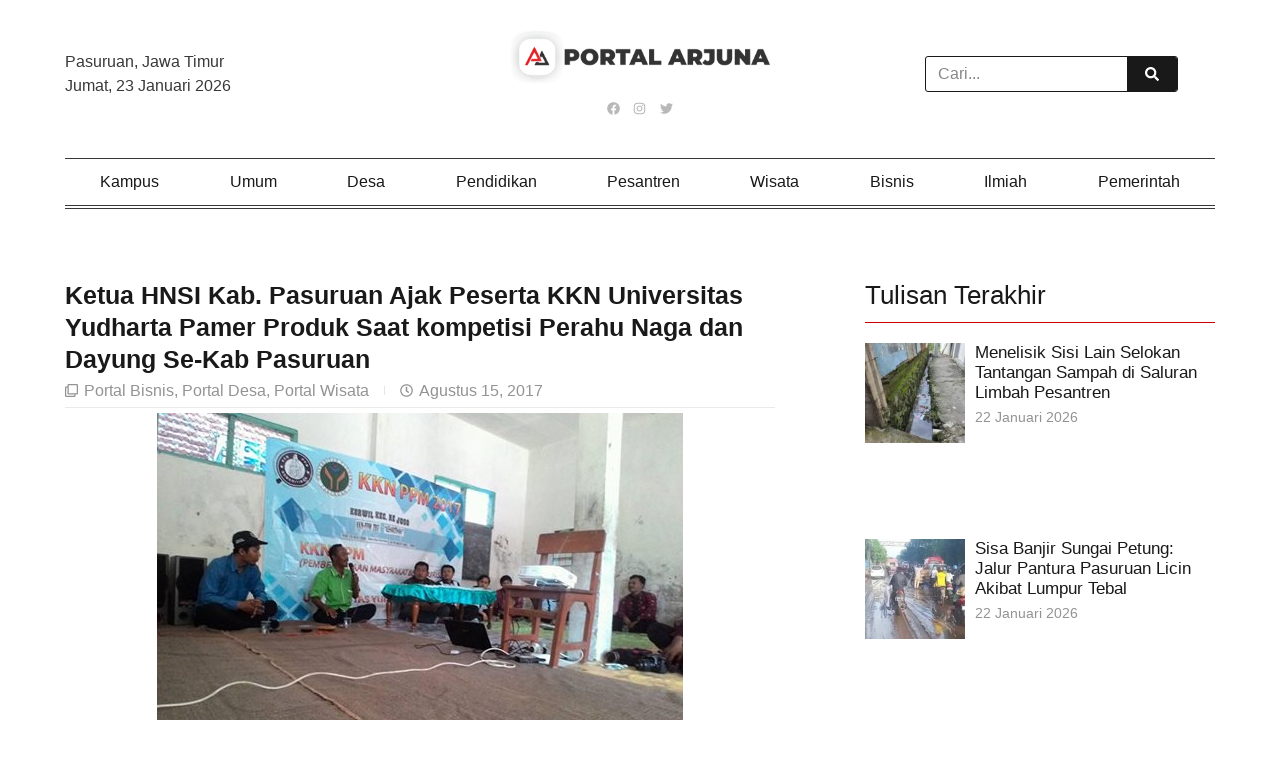

--- FILE ---
content_type: text/html; charset=UTF-8
request_url: https://portalarjuna.net/2017/08/ketua-hnsi-kab-pasuruan-ajak-peserta-kkn-universitas-yudharta-pamer-produk-saat-kompetisi-perahu-naga-dan-dayung-se-kab-pasuruan/
body_size: 43609
content:
<!doctype html><html lang="id"><head><script data-no-optimize="1">var litespeed_docref=sessionStorage.getItem("litespeed_docref");litespeed_docref&&(Object.defineProperty(document,"referrer",{get:function(){return litespeed_docref}}),sessionStorage.removeItem("litespeed_docref"));</script> <meta charset="UTF-8"><meta name="viewport" content="width=device-width, initial-scale=1"><link rel="profile" href="https://gmpg.org/xfn/11"><meta name='robots' content='index, follow, max-image-preview:large, max-snippet:-1, max-video-preview:-1' /><meta name="google-site-verification" content="ghQihbBXxnlThPhS4tS4dLPekVicUuf4uUV1QVwEaAM" /><title>Ketua HNSI Kab. Pasuruan Ajak Peserta KKN Universitas Yudharta Pamer Produk Saat kompetisi Perahu Naga dan Dayung Se-Kab Pasuruan - Portal Arjuna</title><link rel="canonical" href="https://portalarjuna.net/2017/08/ketua-hnsi-kab-pasuruan-ajak-peserta-kkn-universitas-yudharta-pamer-produk-saat-kompetisi-perahu-naga-dan-dayung-se-kab-pasuruan/" /><meta property="og:locale" content="id_ID" /><meta property="og:type" content="article" /><meta property="og:title" content="Ketua HNSI Kab. Pasuruan Ajak Peserta KKN Universitas Yudharta Pamer Produk Saat kompetisi Perahu Naga dan Dayung Se-Kab Pasuruan - Portal Arjuna" /><meta property="og:description" content="Portalarjuna.net-Ketua HNSI (Himpunan Nelayan Seluruh Indonesia) Kab. Pasuruan H. Ilyas mengajak dan memberi peluang mahasiswa Universitas Yudharta untuk memamerkan Produk-produk kreatifitas saat menjalani Program KKN yang bertemakan Kemaritiman tersebut, saat menjadi pembicara dalam kegiatan Korwil Kec Rejoso di Desa Patuguran, Senin (14/08/20) kemarin. Dihadapan Ketua Lembaga Penelitian dan Pengambdian Masyarakat UYP KH Dr. Saifulloh,. M.Pdi. [&hellip;]" /><meta property="og:url" content="https://portalarjuna.net/2017/08/ketua-hnsi-kab-pasuruan-ajak-peserta-kkn-universitas-yudharta-pamer-produk-saat-kompetisi-perahu-naga-dan-dayung-se-kab-pasuruan/" /><meta property="og:site_name" content="Portal Arjuna" /><meta property="article:publisher" content="https://www.facebook.com/portalarjunanusantara/" /><meta property="article:published_time" content="2017-08-15T07:50:17+00:00" /><meta property="og:image" content="https://portalarjuna.net/wp-content/uploads/2017/08/hnsi.jpg" /><meta property="og:image:width" content="526" /><meta property="og:image:height" content="394" /><meta property="og:image:type" content="image/jpeg" /><meta name="author" content="muslim" /><meta name="twitter:card" content="summary_large_image" /><meta name="twitter:creator" content="@portalarjuna" /><meta name="twitter:site" content="@portalarjuna" /><meta name="twitter:label1" content="Ditulis oleh" /><meta name="twitter:data1" content="muslim" /><meta name="twitter:label2" content="Estimasi waktu membaca" /><meta name="twitter:data2" content="1 menit" /> <script type="application/ld+json" class="yoast-schema-graph">{"@context":"https://schema.org","@graph":[{"@type":"Article","@id":"https://portalarjuna.net/2017/08/ketua-hnsi-kab-pasuruan-ajak-peserta-kkn-universitas-yudharta-pamer-produk-saat-kompetisi-perahu-naga-dan-dayung-se-kab-pasuruan/#article","isPartOf":{"@id":"https://portalarjuna.net/2017/08/ketua-hnsi-kab-pasuruan-ajak-peserta-kkn-universitas-yudharta-pamer-produk-saat-kompetisi-perahu-naga-dan-dayung-se-kab-pasuruan/"},"author":{"name":"muslim","@id":"https://portalarjuna.net/#/schema/person/60d54af9f17269d8b8e3a772fcfdbefa"},"headline":"Ketua HNSI Kab. Pasuruan Ajak Peserta KKN Universitas Yudharta Pamer Produk Saat kompetisi Perahu Naga dan Dayung Se-Kab Pasuruan","datePublished":"2017-08-15T07:50:17+00:00","mainEntityOfPage":{"@id":"https://portalarjuna.net/2017/08/ketua-hnsi-kab-pasuruan-ajak-peserta-kkn-universitas-yudharta-pamer-produk-saat-kompetisi-perahu-naga-dan-dayung-se-kab-pasuruan/"},"wordCount":240,"commentCount":0,"publisher":{"@id":"https://portalarjuna.net/#organization"},"image":{"@id":"https://portalarjuna.net/2017/08/ketua-hnsi-kab-pasuruan-ajak-peserta-kkn-universitas-yudharta-pamer-produk-saat-kompetisi-perahu-naga-dan-dayung-se-kab-pasuruan/#primaryimage"},"thumbnailUrl":"https://portalarjuna.net/wp-content/uploads/2017/08/hnsi.jpg","articleSection":["Portal Bisnis","Portal Desa","Portal Wisata"],"inLanguage":"id"},{"@type":"WebPage","@id":"https://portalarjuna.net/2017/08/ketua-hnsi-kab-pasuruan-ajak-peserta-kkn-universitas-yudharta-pamer-produk-saat-kompetisi-perahu-naga-dan-dayung-se-kab-pasuruan/","url":"https://portalarjuna.net/2017/08/ketua-hnsi-kab-pasuruan-ajak-peserta-kkn-universitas-yudharta-pamer-produk-saat-kompetisi-perahu-naga-dan-dayung-se-kab-pasuruan/","name":"Ketua HNSI Kab. Pasuruan Ajak Peserta KKN Universitas Yudharta Pamer Produk Saat kompetisi Perahu Naga dan Dayung Se-Kab Pasuruan - Portal Arjuna","isPartOf":{"@id":"https://portalarjuna.net/#website"},"primaryImageOfPage":{"@id":"https://portalarjuna.net/2017/08/ketua-hnsi-kab-pasuruan-ajak-peserta-kkn-universitas-yudharta-pamer-produk-saat-kompetisi-perahu-naga-dan-dayung-se-kab-pasuruan/#primaryimage"},"image":{"@id":"https://portalarjuna.net/2017/08/ketua-hnsi-kab-pasuruan-ajak-peserta-kkn-universitas-yudharta-pamer-produk-saat-kompetisi-perahu-naga-dan-dayung-se-kab-pasuruan/#primaryimage"},"thumbnailUrl":"https://portalarjuna.net/wp-content/uploads/2017/08/hnsi.jpg","datePublished":"2017-08-15T07:50:17+00:00","breadcrumb":{"@id":"https://portalarjuna.net/2017/08/ketua-hnsi-kab-pasuruan-ajak-peserta-kkn-universitas-yudharta-pamer-produk-saat-kompetisi-perahu-naga-dan-dayung-se-kab-pasuruan/#breadcrumb"},"inLanguage":"id","potentialAction":[{"@type":"ReadAction","target":["https://portalarjuna.net/2017/08/ketua-hnsi-kab-pasuruan-ajak-peserta-kkn-universitas-yudharta-pamer-produk-saat-kompetisi-perahu-naga-dan-dayung-se-kab-pasuruan/"]}]},{"@type":"ImageObject","inLanguage":"id","@id":"https://portalarjuna.net/2017/08/ketua-hnsi-kab-pasuruan-ajak-peserta-kkn-universitas-yudharta-pamer-produk-saat-kompetisi-perahu-naga-dan-dayung-se-kab-pasuruan/#primaryimage","url":"https://portalarjuna.net/wp-content/uploads/2017/08/hnsi.jpg","contentUrl":"https://portalarjuna.net/wp-content/uploads/2017/08/hnsi.jpg","width":526,"height":394},{"@type":"BreadcrumbList","@id":"https://portalarjuna.net/2017/08/ketua-hnsi-kab-pasuruan-ajak-peserta-kkn-universitas-yudharta-pamer-produk-saat-kompetisi-perahu-naga-dan-dayung-se-kab-pasuruan/#breadcrumb","itemListElement":[{"@type":"ListItem","position":1,"name":"Beranda","item":"https://portalarjuna.net/"},{"@type":"ListItem","position":2,"name":"Press Releases","item":"https://portalarjuna.net/press-releases/"},{"@type":"ListItem","position":3,"name":"Ketua HNSI Kab. Pasuruan Ajak Peserta KKN Universitas Yudharta Pamer Produk Saat kompetisi Perahu Naga dan Dayung Se-Kab Pasuruan"}]},{"@type":"WebSite","@id":"https://portalarjuna.net/#website","url":"https://portalarjuna.net/","name":"Portal Arjuna","description":"for Those Who Write","publisher":{"@id":"https://portalarjuna.net/#organization"},"potentialAction":[{"@type":"SearchAction","target":{"@type":"EntryPoint","urlTemplate":"https://portalarjuna.net/?s={search_term_string}"},"query-input":{"@type":"PropertyValueSpecification","valueRequired":true,"valueName":"search_term_string"}}],"inLanguage":"id"},{"@type":"Organization","@id":"https://portalarjuna.net/#organization","name":"Portal Arjuna","url":"https://portalarjuna.net/","logo":{"@type":"ImageObject","inLanguage":"id","@id":"https://portalarjuna.net/#/schema/logo/image/","url":"https://portalarjuna.net/wp-content/uploads/2016/11/footportalarjuna.png","contentUrl":"https://portalarjuna.net/wp-content/uploads/2016/11/footportalarjuna.png","width":281,"height":50,"caption":"Portal Arjuna"},"image":{"@id":"https://portalarjuna.net/#/schema/logo/image/"},"sameAs":["https://www.facebook.com/portalarjunanusantara/","https://x.com/portalarjuna"]},{"@type":"Person","@id":"https://portalarjuna.net/#/schema/person/60d54af9f17269d8b8e3a772fcfdbefa","name":"muslim","image":{"@type":"ImageObject","inLanguage":"id","@id":"https://portalarjuna.net/#/schema/person/image/","url":"https://portalarjuna.net/wp-content/litespeed/avatar/5a0859df179a704f35c824cdfede4948.jpg?ver=1769029312","contentUrl":"https://portalarjuna.net/wp-content/litespeed/avatar/5a0859df179a704f35c824cdfede4948.jpg?ver=1769029312","caption":"muslim"},"url":"https://portalarjuna.net/author/muslim/"}]}</script> <link rel='dns-prefetch' href='//www.googletagmanager.com' /><link rel='dns-prefetch' href='//stats.wp.com' /><link rel='dns-prefetch' href='//pagead2.googlesyndication.com' /><link rel='dns-prefetch' href='//fundingchoicesmessages.google.com' /><link rel="alternate" type="application/rss+xml" title="Portal Arjuna &raquo; Feed" href="https://portalarjuna.net/feed/" /> <script id="wpp-js" type="litespeed/javascript" data-src="/wp-content/plugins/wordpress-popular-posts/assets/js/wpp.min.js?ver=7.3.6" data-sampling="0" data-sampling-rate="100" data-api-url="https://portalarjuna.net/wp-json/wordpress-popular-posts" data-post-id="4440" data-token="bd4d31b2ab" data-lang="0" data-debug="0"></script> <link rel="alternate" title="oEmbed (JSON)" type="application/json+oembed" href="https://portalarjuna.net/wp-json/oembed/1.0/embed?url=https%3A%2F%2Fportalarjuna.net%2F2017%2F08%2Fketua-hnsi-kab-pasuruan-ajak-peserta-kkn-universitas-yudharta-pamer-produk-saat-kompetisi-perahu-naga-dan-dayung-se-kab-pasuruan%2F" /><link rel="alternate" title="oEmbed (XML)" type="text/xml+oembed" href="https://portalarjuna.net/wp-json/oembed/1.0/embed?url=https%3A%2F%2Fportalarjuna.net%2F2017%2F08%2Fketua-hnsi-kab-pasuruan-ajak-peserta-kkn-universitas-yudharta-pamer-produk-saat-kompetisi-perahu-naga-dan-dayung-se-kab-pasuruan%2F&#038;format=xml" /><style id='wp-img-auto-sizes-contain-inline-css'>img:is([sizes=auto i],[sizes^="auto," i]){contain-intrinsic-size:3000px 1500px}
/*# sourceURL=wp-img-auto-sizes-contain-inline-css */</style><style id="litespeed-ccss">.anwp-pg-wrap *{box-sizing:inherit}:root{--wp-admin-theme-color:#007cba;--wp-admin-theme-color--rgb:0,124,186;--wp-admin-theme-color-darker-10:#006ba1;--wp-admin-theme-color-darker-10--rgb:0,107,161;--wp-admin-theme-color-darker-20:#005a87;--wp-admin-theme-color-darker-20--rgb:0,90,135;--wp-admin-border-width-focus:2px;--wp-block-synced-color:#7a00df;--wp-block-synced-color--rgb:122,0,223}@media (-webkit-min-device-pixel-ratio:2),(min-resolution:192dpi){:root{--wp-admin-border-width-focus:1.5px}}:root{--wp--preset--font-size--normal:16px;--wp--preset--font-size--huge:42px}.screen-reader-text{clip:rect(1px,1px,1px,1px);word-wrap:normal!important;border:0;-webkit-clip-path:inset(50%);clip-path:inset(50%);height:1px;margin:-1px;overflow:hidden;padding:0;position:absolute;width:1px}body{--wp--preset--color--black:#000;--wp--preset--color--cyan-bluish-gray:#abb8c3;--wp--preset--color--white:#fff;--wp--preset--color--pale-pink:#f78da7;--wp--preset--color--vivid-red:#cf2e2e;--wp--preset--color--luminous-vivid-orange:#ff6900;--wp--preset--color--luminous-vivid-amber:#fcb900;--wp--preset--color--light-green-cyan:#7bdcb5;--wp--preset--color--vivid-green-cyan:#00d084;--wp--preset--color--pale-cyan-blue:#8ed1fc;--wp--preset--color--vivid-cyan-blue:#0693e3;--wp--preset--color--vivid-purple:#9b51e0;--wp--preset--color--base:#fff;--wp--preset--color--contrast:#000;--wp--preset--color--primary:#9dff20;--wp--preset--color--secondary:#345c00;--wp--preset--color--tertiary:#f6f6f6;--wp--preset--gradient--vivid-cyan-blue-to-vivid-purple:linear-gradient(135deg,rgba(6,147,227,1) 0%,#9b51e0 100%);--wp--preset--gradient--light-green-cyan-to-vivid-green-cyan:linear-gradient(135deg,#7adcb4 0%,#00d082 100%);--wp--preset--gradient--luminous-vivid-amber-to-luminous-vivid-orange:linear-gradient(135deg,rgba(252,185,0,1) 0%,rgba(255,105,0,1) 100%);--wp--preset--gradient--luminous-vivid-orange-to-vivid-red:linear-gradient(135deg,rgba(255,105,0,1) 0%,#cf2e2e 100%);--wp--preset--gradient--very-light-gray-to-cyan-bluish-gray:linear-gradient(135deg,#eee 0%,#a9b8c3 100%);--wp--preset--gradient--cool-to-warm-spectrum:linear-gradient(135deg,#4aeadc 0%,#9778d1 20%,#cf2aba 40%,#ee2c82 60%,#fb6962 80%,#fef84c 100%);--wp--preset--gradient--blush-light-purple:linear-gradient(135deg,#ffceec 0%,#9896f0 100%);--wp--preset--gradient--blush-bordeaux:linear-gradient(135deg,#fecda5 0%,#fe2d2d 50%,#6b003e 100%);--wp--preset--gradient--luminous-dusk:linear-gradient(135deg,#ffcb70 0%,#c751c0 50%,#4158d0 100%);--wp--preset--gradient--pale-ocean:linear-gradient(135deg,#fff5cb 0%,#b6e3d4 50%,#33a7b5 100%);--wp--preset--gradient--electric-grass:linear-gradient(135deg,#caf880 0%,#71ce7e 100%);--wp--preset--gradient--midnight:linear-gradient(135deg,#020381 0%,#2874fc 100%);--wp--preset--duotone--dark-grayscale:url('#wp-duotone-dark-grayscale');--wp--preset--duotone--grayscale:url('#wp-duotone-grayscale');--wp--preset--duotone--purple-yellow:url('#wp-duotone-purple-yellow');--wp--preset--duotone--blue-red:url('#wp-duotone-blue-red');--wp--preset--duotone--midnight:url('#wp-duotone-midnight');--wp--preset--duotone--magenta-yellow:url('#wp-duotone-magenta-yellow');--wp--preset--duotone--purple-green:url('#wp-duotone-purple-green');--wp--preset--duotone--blue-orange:url('#wp-duotone-blue-orange');--wp--preset--font-size--small:clamp(.875rem,.875rem + ((1vw - .48rem)*0.24),1rem);--wp--preset--font-size--medium:clamp(1rem,1rem + ((1vw - .48rem)*0.24),1.125rem);--wp--preset--font-size--large:clamp(1.75rem,1.75rem + ((1vw - .48rem)*0.24),1.875rem);--wp--preset--font-size--x-large:2.25rem;--wp--preset--font-size--xx-large:clamp(4rem,4rem + ((1vw - .48rem)*11.538),10rem);--wp--preset--font-family--dm-sans:"DM Sans",sans-serif;--wp--preset--font-family--ibm-plex-mono:'IBM Plex Mono',monospace;--wp--preset--font-family--inter:"Inter",sans-serif;--wp--preset--font-family--system-font:-apple-system,BlinkMacSystemFont,"Segoe UI",Roboto,Oxygen-Sans,Ubuntu,Cantarell,"Helvetica Neue",sans-serif;--wp--preset--font-family--source-serif-pro:"Source Serif Pro",serif;--wp--preset--spacing--30:clamp(1.5rem,5vw,2rem);--wp--preset--spacing--40:clamp(1.8rem,1.8rem + ((1vw - .48rem)*2.885),3rem);--wp--preset--spacing--50:clamp(2.5rem,8vw,4.5rem);--wp--preset--spacing--60:clamp(3.75rem,10vw,7rem);--wp--preset--spacing--70:clamp(5rem,5.25rem + ((1vw - .48rem)*9.096),8rem);--wp--preset--spacing--80:clamp(7rem,14vw,11rem);--wp--preset--shadow--natural:6px 6px 9px rgba(0,0,0,.2);--wp--preset--shadow--deep:12px 12px 50px rgba(0,0,0,.4);--wp--preset--shadow--sharp:6px 6px 0px rgba(0,0,0,.2);--wp--preset--shadow--outlined:6px 6px 0px -3px rgba(255,255,255,1),6px 6px rgba(0,0,0,1);--wp--preset--shadow--crisp:6px 6px 0px rgba(0,0,0,1)}body{margin:0;--wp--style--global--content-size:650px;--wp--style--global--wide-size:1200px}body{--wp--style--block-gap:1.5rem}body{background-color:var(--wp--preset--color--base);color:var(--wp--preset--color--contrast);font-family:var(--wp--preset--font-family--system-font);font-size:var(--wp--preset--font-size--medium);line-height:1.6;--wp--style--root--padding-top:var(--wp--preset--spacing--40);--wp--style--root--padding-right:var(--wp--preset--spacing--30);--wp--style--root--padding-bottom:var(--wp--preset--spacing--40);--wp--style--root--padding-left:var(--wp--preset--spacing--30)}h1,h2,h3{font-weight:400;line-height:1.4}h1{font-size:clamp(2.719rem,2.719rem + ((1vw - .48rem)*1.742),3.625rem);line-height:1.2}h2{font-size:clamp(2.625rem,calc(2.625rem + ((1vw - .48rem)*8.4135)),3.25rem);line-height:1.2}h3{font-size:var(--wp--preset--font-size--x-large)}.elementor-screen-only,.screen-reader-text{position:absolute;top:-10000em;width:1px;height:1px;margin:-1px;padding:0;overflow:hidden;clip:rect(0,0,0,0);border:0}.elementor *,.elementor :after,.elementor :before{box-sizing:border-box}.elementor a{box-shadow:none;text-decoration:none}.elementor img{height:auto;max-width:100%;border:none;border-radius:0;box-shadow:none}.elementor-widget-wrap .elementor-element.elementor-widget__width-initial{max-width:100%}@media (max-width:767px){.elementor-widget-wrap .elementor-element.elementor-widget-mobile__width-initial{max-width:100%}}.elementor-element{--flex-direction:initial;--flex-wrap:initial;--justify-content:initial;--align-items:initial;--align-content:initial;--gap:initial;--flex-basis:initial;--flex-grow:initial;--flex-shrink:initial;--order:initial;--align-self:initial;flex-basis:var(--flex-basis);flex-grow:var(--flex-grow);flex-shrink:var(--flex-shrink);order:var(--order);align-self:var(--align-self)}.elementor-align-left{text-align:left}@media (max-width:767px){.elementor-mobile-align-center{text-align:center}}:root{--page-title-display:block}.elementor-page-title{display:var(--page-title-display)}.elementor-section{position:relative}.elementor-section .elementor-container{display:flex;margin-right:auto;margin-left:auto;position:relative}@media (max-width:1024px){.elementor-section .elementor-container{flex-wrap:wrap}}.elementor-section.elementor-section-boxed>.elementor-container{max-width:1140px}.elementor-widget-wrap{position:relative;width:100%;flex-wrap:wrap;align-content:flex-start}.elementor:not(.elementor-bc-flex-widget) .elementor-widget-wrap{display:flex}.elementor-widget-wrap>.elementor-element{width:100%}.elementor-widget{position:relative}.elementor-widget:not(:last-child){margin-bottom:20px}.elementor-widget:not(:last-child).elementor-widget__width-initial{margin-bottom:0}.elementor-column{position:relative;min-height:1px;display:flex}.elementor-column-gap-default>.elementor-column>.elementor-element-populated{padding:10px}@media (min-width:768px){.elementor-column.elementor-col-33{width:33.333%}.elementor-column.elementor-col-66{width:66.666%}.elementor-column.elementor-col-100{width:100%}}@media (max-width:767px){.elementor-column{width:100%}}ul.elementor-icon-list-items.elementor-inline-items{display:flex;flex-wrap:wrap}ul.elementor-icon-list-items.elementor-inline-items .elementor-inline-item{word-break:break-word}.elementor-grid{display:grid;grid-column-gap:var(--grid-column-gap);grid-row-gap:var(--grid-row-gap)}.elementor-grid .elementor-grid-item{min-width:0}.elementor-grid-0 .elementor-grid{display:inline-block;width:100%;word-spacing:var(--grid-column-gap);margin-bottom:calc(-1*var(--grid-row-gap))}.elementor-grid-0 .elementor-grid .elementor-grid-item{display:inline-block;margin-bottom:var(--grid-row-gap);word-break:break-word}.elementor-grid-1 .elementor-grid{grid-template-columns:repeat(1,1fr)}@media (max-width:1024px){.elementor-grid-tablet-2 .elementor-grid{grid-template-columns:repeat(2,1fr)}}@media (max-width:767px){.elementor-grid-mobile-0 .elementor-grid{display:inline-block;width:100%;word-spacing:var(--grid-column-gap);margin-bottom:calc(-1*var(--grid-row-gap))}.elementor-grid-mobile-0 .elementor-grid .elementor-grid-item{display:inline-block;margin-bottom:var(--grid-row-gap);word-break:break-word}.elementor-grid-mobile-1 .elementor-grid{grid-template-columns:repeat(1,1fr)}}.elementor-icon{display:inline-block;line-height:1;color:#69727d;font-size:50px;text-align:center}.elementor-icon svg{width:1em;height:1em;position:relative;display:block}.elementor-icon svg:before{position:absolute;left:50%;transform:translateX(-50%)}.elementor-element{--swiper-theme-color:#000;--swiper-navigation-size:44px;--swiper-pagination-bullet-size:6px;--swiper-pagination-bullet-horizontal-gap:6px}.elementor .elementor-element ul.elementor-icon-list-items{padding:0}@media (max-width:767px){.elementor .elementor-hidden-mobile,.elementor .elementor-hidden-phone{display:none}}@media (min-width:768px) and (max-width:1024px){.elementor .elementor-hidden-tablet{display:none}}@media (min-width:1025px) and (max-width:99999px){.elementor .elementor-hidden-desktop{display:none}}:root{--swiper-theme-color:#007aff}:root{--swiper-navigation-size:44px}.elementor-kit-15788{--e-global-color-primary:#191919;--e-global-color-secondary:#939393;--e-global-color-text:#393939;--e-global-color-accent:#900;--e-global-color-a141cd2:#ff3d3d;--e-global-color-dfceda1:#c00;--e-global-color-058b082:#e6e6e6;--e-global-color-faeb185:#fff;--e-global-color-631bb85:#900;--e-global-typography-primary-font-family:"Frank Ruhl Libre";--e-global-typography-primary-font-weight:700;--e-global-typography-primary-text-transform:none;--e-global-typography-primary-font-style:normal;--e-global-typography-primary-text-decoration:none;--e-global-typography-primary-line-height:1.3em;--e-global-typography-primary-letter-spacing:0px;--e-global-typography-secondary-font-family:"Frank Ruhl Libre";--e-global-typography-secondary-font-size:15px;--e-global-typography-secondary-font-weight:400;--e-global-typography-secondary-text-transform:none;--e-global-typography-secondary-font-style:normal;--e-global-typography-secondary-text-decoration:none;--e-global-typography-secondary-line-height:1.3em;--e-global-typography-text-font-family:"Frank Ruhl Libre";--e-global-typography-text-font-size:16px;--e-global-typography-text-font-weight:400;--e-global-typography-text-text-transform:none;--e-global-typography-text-font-style:normal;--e-global-typography-text-text-decoration:none;--e-global-typography-text-line-height:1.5em;--e-global-typography-accent-font-family:"Frank Ruhl Libre";--e-global-typography-accent-font-weight:500;--e-global-typography-accent-text-transform:none;--e-global-typography-accent-font-style:normal;--e-global-typography-accent-text-decoration:none;--e-global-typography-e767fbd-font-family:"Frank Ruhl Libre";--e-global-typography-e767fbd-font-size:44px;--e-global-typography-e767fbd-font-weight:700;--e-global-typography-e767fbd-text-transform:none;--e-global-typography-e767fbd-font-style:normal;--e-global-typography-e767fbd-text-decoration:none;--e-global-typography-e767fbd-line-height:1.3em;--e-global-typography-e767fbd-letter-spacing:0px;--e-global-typography-d9f459b-font-family:"Frank Ruhl Libre";--e-global-typography-d9f459b-font-size:26px;--e-global-typography-d9f459b-font-weight:500;--e-global-typography-d9f459b-text-transform:none;--e-global-typography-d9f459b-font-style:normal;--e-global-typography-d9f459b-text-decoration:none;--e-global-typography-d9f459b-line-height:1.3em;--e-global-typography-d9f459b-letter-spacing:0px;--e-global-typography-da21c65-font-family:"Frank Ruhl Libre";--e-global-typography-da21c65-font-size:20px;--e-global-typography-da21c65-font-weight:500;--e-global-typography-da21c65-text-transform:none;--e-global-typography-da21c65-font-style:normal;--e-global-typography-da21c65-text-decoration:none;--e-global-typography-da21c65-line-height:1.3em;--e-global-typography-da21c65-letter-spacing:0px;--e-global-typography-0d262bb-font-family:"Frank Ruhl Libre";--e-global-typography-0d262bb-font-size:17px;--e-global-typography-0d262bb-font-weight:500;--e-global-typography-0d262bb-text-transform:none;--e-global-typography-0d262bb-font-style:normal;--e-global-typography-0d262bb-text-decoration:none;--e-global-typography-0d262bb-line-height:1.2em;--e-global-typography-3f2ffb7-font-family:"Frank Ruhl Libre";--e-global-typography-3f2ffb7-font-size:15px;--e-global-typography-3f2ffb7-font-weight:400;--e-global-typography-3f2ffb7-text-transform:none;--e-global-typography-3f2ffb7-font-style:normal;--e-global-typography-3f2ffb7-text-decoration:none;--e-global-typography-3f2ffb7-line-height:1.2em;--e-global-typography-b11c54e-font-family:"Frank Ruhl Libre";--e-global-typography-b11c54e-font-size:13px;--e-global-typography-b11c54e-font-weight:400;--e-global-typography-b11c54e-text-transform:none;--e-global-typography-b11c54e-font-style:normal;--e-global-typography-b11c54e-text-decoration:none;--e-global-typography-b11c54e-line-height:1.2em;--e-global-typography-36c5ea9-font-family:"Frank Ruhl Libre";--e-global-typography-36c5ea9-font-size:14px;--e-global-typography-36c5ea9-font-weight:400;--e-global-typography-36c5ea9-text-transform:none;--e-global-typography-36c5ea9-font-style:normal;--e-global-typography-36c5ea9-text-decoration:none;--e-global-typography-36c5ea9-line-height:1.4em;--e-global-typography-beabbcc-font-family:"Frank Ruhl Libre";--e-global-typography-beabbcc-font-size:17px;--e-global-typography-beabbcc-font-weight:500;--e-global-typography-beabbcc-text-transform:none;--e-global-typography-beabbcc-font-style:normal;--e-global-typography-beabbcc-text-decoration:none;--e-global-typography-beabbcc-line-height:1.3em;--e-global-typography-beabbcc-letter-spacing:-.2px;--e-global-typography-6ab1e4b-font-family:"Frank Ruhl Libre";--e-global-typography-6ab1e4b-font-size:17px;--e-global-typography-6ab1e4b-font-weight:400;--e-global-typography-6ab1e4b-text-transform:none;--e-global-typography-6ab1e4b-font-style:normal;--e-global-typography-6ab1e4b-text-decoration:none;--e-global-typography-6ab1e4b-line-height:1.5em;--e-global-typography-a906496-font-family:"Frank Ruhl Libre";--e-global-typography-a906496-font-size:16px;--e-global-typography-a906496-font-weight:500;--e-global-typography-a906496-text-transform:none;--e-global-typography-a906496-font-style:normal;--e-global-typography-a906496-text-decoration:none;--e-global-typography-a906496-line-height:1.3em;--e-global-typography-a906496-letter-spacing:.3px;--e-global-typography-dec4296-font-family:"Frank Ruhl Libre";--e-global-typography-dec4296-font-size:18px;--e-global-typography-dec4296-font-weight:400;--e-global-typography-dec4296-text-transform:none;--e-global-typography-dec4296-font-style:normal;--e-global-typography-dec4296-text-decoration:none;--e-global-typography-dec4296-line-height:1.3em;--e-global-typography-dec4296-letter-spacing:0px;--e-global-typography-a260c91-font-family:"Frank Ruhl Libre";--e-global-typography-a260c91-font-size:16px;--e-global-typography-a260c91-font-weight:400;--e-global-typography-a260c91-text-transform:none;--e-global-typography-a260c91-font-style:normal;--e-global-typography-a260c91-text-decoration:none;--e-global-typography-a260c91-line-height:1.3em;--e-global-typography-1048b30-font-family:"Frank Ruhl Libre";--e-global-typography-1048b30-font-size:15px;--e-global-typography-1048b30-font-weight:400;--e-global-typography-2a7fd94-font-family:"Frank Ruhl Libre";--e-global-typography-2a7fd94-font-size:18px;--e-global-typography-2a7fd94-font-weight:400;--e-global-typography-2a7fd94-text-transform:none;--e-global-typography-2a7fd94-font-style:normal;--e-global-typography-2a7fd94-text-decoration:none;--e-global-typography-2a7fd94-line-height:1.3em;--e-global-typography-2a7fd94-letter-spacing:.3px;--e-global-typography-e467bb4-font-family:"Frank Ruhl Libre";--e-global-typography-e467bb4-font-size:19px;--e-global-typography-e467bb4-font-weight:400;--e-global-typography-e467bb4-text-transform:none;--e-global-typography-e467bb4-font-style:normal;--e-global-typography-e467bb4-text-decoration:none;--e-global-typography-e467bb4-line-height:1.5em;--e-global-typography-e467bb4-letter-spacing:0px;--e-global-typography-a83c142-font-family:"Frank Ruhl Libre";--e-global-typography-a83c142-font-size:72px;--e-global-typography-a83c142-font-weight:700;--e-global-typography-a83c142-line-height:1.3em;--e-global-typography-58a9f88-font-family:"Frank Ruhl Libre";--e-global-typography-58a9f88-font-size:13px;--e-global-typography-58a9f88-font-weight:400;--e-global-typography-58a9f88-text-transform:uppercase;--e-global-typography-58a9f88-font-style:normal;--e-global-typography-58a9f88-text-decoration:none;--e-global-typography-58a9f88-line-height:1.5em;--e-global-typography-58a9f88-letter-spacing:1.3px;--e-global-typography-4db49e1-font-family:"Frank Ruhl Libre";--e-global-typography-4db49e1-font-size:18px;--e-global-typography-4db49e1-font-weight:400;--e-global-typography-4db49e1-text-transform:none;--e-global-typography-4db49e1-font-style:normal;--e-global-typography-4db49e1-text-decoration:none;--e-global-typography-4db49e1-line-height:1.4em;--e-global-typography-2f65961-font-size:100px;--e-global-typography-2f65961-font-weight:700;--e-global-typography-2f65961-line-height:1em;--e-global-typography-2f65961-letter-spacing:3px;--e-global-typography-d159138-font-family:"Frank Ruhl Libre";--e-global-typography-d159138-font-size:16px;--e-global-typography-d159138-font-weight:400;--e-global-typography-d159138-text-transform:none;--e-global-typography-d159138-font-style:normal;--e-global-typography-d159138-text-decoration:none;--e-global-typography-d159138-line-height:1.4em;--e-global-typography-239133b-font-family:"Frank Ruhl Libre";--e-global-typography-239133b-font-size:19px;--e-global-typography-239133b-font-weight:400;--e-global-typography-239133b-text-transform:none;--e-global-typography-239133b-font-style:normal;--e-global-typography-239133b-text-decoration:none;--e-global-typography-239133b-line-height:1.3em;--e-global-typography-239133b-letter-spacing:0px;color:var(--e-global-color-text);font-family:var(--e-global-typography-text-font-family),Sans-serif;font-size:var(--e-global-typography-text-font-size);font-weight:var(--e-global-typography-text-font-weight);text-transform:var(--e-global-typography-text-text-transform);font-style:var(--e-global-typography-text-font-style);text-decoration:var(--e-global-typography-text-text-decoration);line-height:var(--e-global-typography-text-line-height);--e-preloader-animation-duration:1.5s;--e-preloader-delay:0ms;--e-preloader-color:var(--e-global-color-accent);--e-preloader-size:10px}.elementor-kit-15788 a{color:var(--e-global-color-accent)}.elementor-kit-15788 h1{color:var(--e-global-color-primary);font-family:var(--e-global-typography-e767fbd-font-family),Sans-serif;font-size:var(--e-global-typography-e767fbd-font-size);font-weight:var(--e-global-typography-e767fbd-font-weight);text-transform:var(--e-global-typography-e767fbd-text-transform);font-style:var(--e-global-typography-e767fbd-font-style);text-decoration:var(--e-global-typography-e767fbd-text-decoration);line-height:var(--e-global-typography-e767fbd-line-height);letter-spacing:var(--e-global-typography-e767fbd-letter-spacing);word-spacing:var(--e-global-typography-e767fbd-word-spacing)}.elementor-kit-15788 h2{color:var(--e-global-color-primary);font-family:var(--e-global-typography-d9f459b-font-family),Sans-serif;font-size:var(--e-global-typography-d9f459b-font-size);font-weight:var(--e-global-typography-d9f459b-font-weight);text-transform:var(--e-global-typography-d9f459b-text-transform);font-style:var(--e-global-typography-d9f459b-font-style);text-decoration:var(--e-global-typography-d9f459b-text-decoration);line-height:var(--e-global-typography-d9f459b-line-height);letter-spacing:var(--e-global-typography-d9f459b-letter-spacing);word-spacing:var(--e-global-typography-d9f459b-word-spacing)}.elementor-kit-15788 h3{color:var(--e-global-color-primary);font-family:var(--e-global-typography-da21c65-font-family),Sans-serif;font-size:var(--e-global-typography-da21c65-font-size);font-weight:var(--e-global-typography-da21c65-font-weight);text-transform:var(--e-global-typography-da21c65-text-transform);font-style:var(--e-global-typography-da21c65-font-style);text-decoration:var(--e-global-typography-da21c65-text-decoration);line-height:var(--e-global-typography-da21c65-line-height);letter-spacing:var(--e-global-typography-da21c65-letter-spacing);word-spacing:var(--e-global-typography-da21c65-word-spacing)}.elementor-kit-15788 button{font-family:"Frank Ruhl Libre",Sans-serif;font-size:17px;font-weight:500;text-decoration:none;line-height:1.2em;color:var(--e-global-color-primary);background-color:#02010100;border-style:solid;border-width:1px;border-color:var(--e-global-color-primary);border-radius:2px;padding:8px 12px}.elementor-section.elementor-section-boxed>.elementor-container{max-width:1170px}.elementor-widget:not(:last-child){margin-bottom:0}.elementor-element{--widgets-spacing:0px}.elementor-kit-15788 e-page-transition{background-color:var(--e-global-color-faeb185)}@media (max-width:1024px){.elementor-kit-15788{font-size:var(--e-global-typography-text-font-size);line-height:var(--e-global-typography-text-line-height)}.elementor-kit-15788 h1{font-size:var(--e-global-typography-e767fbd-font-size);line-height:var(--e-global-typography-e767fbd-line-height);letter-spacing:var(--e-global-typography-e767fbd-letter-spacing);word-spacing:var(--e-global-typography-e767fbd-word-spacing)}.elementor-kit-15788 h2{font-size:var(--e-global-typography-d9f459b-font-size);line-height:var(--e-global-typography-d9f459b-line-height);letter-spacing:var(--e-global-typography-d9f459b-letter-spacing);word-spacing:var(--e-global-typography-d9f459b-word-spacing)}.elementor-kit-15788 h3{font-size:var(--e-global-typography-da21c65-font-size);line-height:var(--e-global-typography-da21c65-line-height);letter-spacing:var(--e-global-typography-da21c65-letter-spacing);word-spacing:var(--e-global-typography-da21c65-word-spacing)}.elementor-section.elementor-section-boxed>.elementor-container{max-width:1024px}}@media (max-width:767px){.elementor-kit-15788{--e-global-typography-e767fbd-font-size:38px;font-size:var(--e-global-typography-text-font-size);line-height:var(--e-global-typography-text-line-height)}.elementor-kit-15788 h1{font-size:var(--e-global-typography-e767fbd-font-size);line-height:var(--e-global-typography-e767fbd-line-height);letter-spacing:var(--e-global-typography-e767fbd-letter-spacing);word-spacing:var(--e-global-typography-e767fbd-word-spacing)}.elementor-kit-15788 h2{font-size:var(--e-global-typography-d9f459b-font-size);line-height:var(--e-global-typography-d9f459b-line-height);letter-spacing:var(--e-global-typography-d9f459b-letter-spacing);word-spacing:var(--e-global-typography-d9f459b-word-spacing)}.elementor-kit-15788 h3{font-size:var(--e-global-typography-da21c65-font-size);line-height:var(--e-global-typography-da21c65-line-height);letter-spacing:var(--e-global-typography-da21c65-letter-spacing);word-spacing:var(--e-global-typography-da21c65-word-spacing)}.elementor-section.elementor-section-boxed>.elementor-container{max-width:767px}}.elementor-location-header:before{content:"";display:table;clear:both}.fa{-moz-osx-font-smoothing:grayscale;-webkit-font-smoothing:antialiased;display:inline-block;font-style:normal;font-variant:normal;text-rendering:auto;line-height:1}.fa-search:before{content:"\f002"}.fa{font-family:"Font Awesome 5 Free"}.fa{font-weight:900}.elementor-widget-heading .elementor-heading-title{color:var(--e-global-color-primary);font-family:var(--e-global-typography-primary-font-family),Sans-serif;font-weight:var(--e-global-typography-primary-font-weight);text-transform:var(--e-global-typography-primary-text-transform);font-style:var(--e-global-typography-primary-font-style);text-decoration:var(--e-global-typography-primary-text-decoration);line-height:var(--e-global-typography-primary-line-height);letter-spacing:var(--e-global-typography-primary-letter-spacing)}.elementor-widget-text-editor{color:var(--e-global-color-text);font-family:var(--e-global-typography-text-font-family),Sans-serif;font-size:var(--e-global-typography-text-font-size);font-weight:var(--e-global-typography-text-font-weight);text-transform:var(--e-global-typography-text-text-transform);font-style:var(--e-global-typography-text-font-style);text-decoration:var(--e-global-typography-text-text-decoration);line-height:var(--e-global-typography-text-line-height)}.elementor-widget-divider{--divider-color:var(--e-global-color-secondary)}.elementor-widget-icon.elementor-view-default .elementor-icon{color:var(--e-global-color-primary);border-color:var(--e-global-color-primary)}.elementor-widget-icon.elementor-view-default .elementor-icon svg{fill:var(--e-global-color-primary)}.elementor-widget-theme-post-title .elementor-heading-title{color:var(--e-global-color-primary);font-family:var(--e-global-typography-primary-font-family),Sans-serif;font-weight:var(--e-global-typography-primary-font-weight);text-transform:var(--e-global-typography-primary-text-transform);font-style:var(--e-global-typography-primary-font-style);text-decoration:var(--e-global-typography-primary-text-decoration);line-height:var(--e-global-typography-primary-line-height);letter-spacing:var(--e-global-typography-primary-letter-spacing)}.elementor-widget-posts .elementor-post__title,.elementor-widget-posts .elementor-post__title a{color:var(--e-global-color-secondary);font-family:var(--e-global-typography-primary-font-family),Sans-serif;font-weight:var(--e-global-typography-primary-font-weight);text-transform:var(--e-global-typography-primary-text-transform);font-style:var(--e-global-typography-primary-font-style);text-decoration:var(--e-global-typography-primary-text-decoration);line-height:var(--e-global-typography-primary-line-height);letter-spacing:var(--e-global-typography-primary-letter-spacing)}.elementor-widget-posts .elementor-post__meta-data{font-family:var(--e-global-typography-secondary-font-family),Sans-serif;font-size:var(--e-global-typography-secondary-font-size);font-weight:var(--e-global-typography-secondary-font-weight);text-transform:var(--e-global-typography-secondary-text-transform);font-style:var(--e-global-typography-secondary-font-style);text-decoration:var(--e-global-typography-secondary-text-decoration);line-height:var(--e-global-typography-secondary-line-height)}.elementor-widget-nav-menu .elementor-nav-menu .elementor-item{font-family:var(--e-global-typography-primary-font-family),Sans-serif;font-weight:var(--e-global-typography-primary-font-weight);text-transform:var(--e-global-typography-primary-text-transform);font-style:var(--e-global-typography-primary-font-style);text-decoration:var(--e-global-typography-primary-text-decoration);line-height:var(--e-global-typography-primary-line-height);letter-spacing:var(--e-global-typography-primary-letter-spacing)}.elementor-widget-nav-menu .elementor-nav-menu--main .elementor-item{color:var(--e-global-color-text);fill:var(--e-global-color-text)}.elementor-widget-nav-menu .elementor-nav-menu--main:not(.e--pointer-framed) .elementor-item:before,.elementor-widget-nav-menu .elementor-nav-menu--main:not(.e--pointer-framed) .elementor-item:after{background-color:var(--e-global-color-accent)}.elementor-widget-nav-menu{--e-nav-menu-divider-color:var(--e-global-color-text)}.elementor-widget-nav-menu .elementor-nav-menu--dropdown .elementor-item{font-family:var(--e-global-typography-accent-font-family),Sans-serif;font-weight:var(--e-global-typography-accent-font-weight);text-transform:var(--e-global-typography-accent-text-transform);font-style:var(--e-global-typography-accent-font-style);text-decoration:var(--e-global-typography-accent-text-decoration)}.elementor-widget-search-form input[type=search].elementor-search-form__input{font-family:var(--e-global-typography-text-font-family),Sans-serif;font-size:var(--e-global-typography-text-font-size);font-weight:var(--e-global-typography-text-font-weight);text-transform:var(--e-global-typography-text-text-transform);font-style:var(--e-global-typography-text-font-style);text-decoration:var(--e-global-typography-text-text-decoration);line-height:var(--e-global-typography-text-line-height)}.elementor-widget-search-form .elementor-search-form__input{color:var(--e-global-color-text);fill:var(--e-global-color-text)}.elementor-widget-search-form .elementor-search-form__submit{font-family:var(--e-global-typography-text-font-family),Sans-serif;font-size:var(--e-global-typography-text-font-size);font-weight:var(--e-global-typography-text-font-weight);text-transform:var(--e-global-typography-text-text-transform);font-style:var(--e-global-typography-text-font-style);text-decoration:var(--e-global-typography-text-text-decoration);line-height:var(--e-global-typography-text-line-height);background-color:var(--e-global-color-secondary)}.elementor-widget-post-info .elementor-icon-list-item:not(:last-child):after{border-color:var(--e-global-color-text)}.elementor-widget-post-info .elementor-icon-list-icon svg{fill:var(--e-global-color-primary)}.elementor-widget-post-info .elementor-icon-list-text,.elementor-widget-post-info .elementor-icon-list-text a{color:var(--e-global-color-secondary)}.elementor-widget-post-info .elementor-icon-list-item{font-family:var(--e-global-typography-text-font-family),Sans-serif;font-size:var(--e-global-typography-text-font-size);font-weight:var(--e-global-typography-text-font-weight);text-transform:var(--e-global-typography-text-text-transform);font-style:var(--e-global-typography-text-font-style);text-decoration:var(--e-global-typography-text-text-decoration);line-height:var(--e-global-typography-text-line-height)}@media (max-width:1024px){.elementor-widget-heading .elementor-heading-title{line-height:var(--e-global-typography-primary-line-height);letter-spacing:var(--e-global-typography-primary-letter-spacing)}.elementor-widget-text-editor{font-size:var(--e-global-typography-text-font-size);line-height:var(--e-global-typography-text-line-height)}.elementor-widget-theme-post-title .elementor-heading-title{line-height:var(--e-global-typography-primary-line-height);letter-spacing:var(--e-global-typography-primary-letter-spacing)}.elementor-widget-posts .elementor-post__title,.elementor-widget-posts .elementor-post__title a{line-height:var(--e-global-typography-primary-line-height);letter-spacing:var(--e-global-typography-primary-letter-spacing)}.elementor-widget-posts .elementor-post__meta-data{font-size:var(--e-global-typography-secondary-font-size);line-height:var(--e-global-typography-secondary-line-height)}.elementor-widget-nav-menu .elementor-nav-menu .elementor-item{line-height:var(--e-global-typography-primary-line-height);letter-spacing:var(--e-global-typography-primary-letter-spacing)}.elementor-widget-search-form input[type=search].elementor-search-form__input{font-size:var(--e-global-typography-text-font-size);line-height:var(--e-global-typography-text-line-height)}.elementor-widget-search-form .elementor-search-form__submit{font-size:var(--e-global-typography-text-font-size);line-height:var(--e-global-typography-text-line-height)}.elementor-widget-post-info .elementor-icon-list-item{font-size:var(--e-global-typography-text-font-size);line-height:var(--e-global-typography-text-line-height)}}@media (max-width:767px){.elementor-widget-heading .elementor-heading-title{line-height:var(--e-global-typography-primary-line-height);letter-spacing:var(--e-global-typography-primary-letter-spacing)}.elementor-widget-text-editor{font-size:var(--e-global-typography-text-font-size);line-height:var(--e-global-typography-text-line-height)}.elementor-widget-theme-post-title .elementor-heading-title{line-height:var(--e-global-typography-primary-line-height);letter-spacing:var(--e-global-typography-primary-letter-spacing)}.elementor-widget-posts .elementor-post__title,.elementor-widget-posts .elementor-post__title a{line-height:var(--e-global-typography-primary-line-height);letter-spacing:var(--e-global-typography-primary-letter-spacing)}.elementor-widget-posts .elementor-post__meta-data{font-size:var(--e-global-typography-secondary-font-size);line-height:var(--e-global-typography-secondary-line-height)}.elementor-widget-nav-menu .elementor-nav-menu .elementor-item{line-height:var(--e-global-typography-primary-line-height);letter-spacing:var(--e-global-typography-primary-letter-spacing)}.elementor-widget-search-form input[type=search].elementor-search-form__input{font-size:var(--e-global-typography-text-font-size);line-height:var(--e-global-typography-text-line-height)}.elementor-widget-search-form .elementor-search-form__submit{font-size:var(--e-global-typography-text-font-size);line-height:var(--e-global-typography-text-line-height)}.elementor-widget-post-info .elementor-icon-list-item{font-size:var(--e-global-typography-text-font-size);line-height:var(--e-global-typography-text-line-height)}}.elementor-15836 .elementor-element.elementor-element-4b7dbc63>.elementor-container>.elementor-column>.elementor-widget-wrap{align-content:center;align-items:center}.elementor-15836 .elementor-element.elementor-element-4b7dbc63{border-style:double;border-width:0;border-color:var(--e-global-color-058b082);padding:20px 0}.elementor-15836 .elementor-element.elementor-element-6316dafb{text-align:center}.elementor-15836 .elementor-element.elementor-element-6316dafb img{width:260px}.elementor-15836 .elementor-element.elementor-element-22b2991d{--grid-template-columns:repeat(0,auto);--icon-size:13px;--grid-column-gap:8px;--grid-row-gap:0px}.elementor-15836 .elementor-element.elementor-element-22b2991d .elementor-widget-container{text-align:center}.elementor-15836 .elementor-element.elementor-element-22b2991d .elementor-social-icon{background-color:#fff;--icon-padding:.2em}.elementor-15836 .elementor-element.elementor-element-22b2991d .elementor-social-icon svg{fill:#b8b8b8}.elementor-15836 .elementor-element.elementor-element-22b2991d>.elementor-widget-container{margin:15px 0 0}.elementor-15836 .elementor-element.elementor-element-af0171.elementor-column.elementor-element[data-element_type="column"]>.elementor-widget-wrap.elementor-element-populated{align-content:center;align-items:center}.elementor-15836 .elementor-element.elementor-element-af0171.elementor-column>.elementor-widget-wrap{justify-content:space-between}.elementor-15836 .elementor-element.elementor-element-6fd6c60c .elementor-icon-wrapper{text-align:left}.elementor-15836 .elementor-element.elementor-element-6fd6c60c.elementor-view-default .elementor-icon{color:var(--e-global-color-primary);border-color:var(--e-global-color-primary)}.elementor-15836 .elementor-element.elementor-element-6fd6c60c.elementor-view-default .elementor-icon svg{fill:var(--e-global-color-primary)}.elementor-15836 .elementor-element.elementor-element-6fd6c60c .elementor-icon{font-size:22px}.elementor-15836 .elementor-element.elementor-element-6fd6c60c .elementor-icon svg{height:22px}.elementor-15836 .elementor-element.elementor-element-6fd6c60c>.elementor-widget-container{margin:0 0 -8px}.elementor-15836 .elementor-element.elementor-element-6fd6c60c{width:var(--container-widget-width,10%);max-width:10%;--container-widget-width:10%;--container-widget-flex-grow:0}.elementor-15836 .elementor-element.elementor-element-2c388b57 .elementor-search-form__container{min-height:36px}.elementor-15836 .elementor-element.elementor-element-2c388b57 .elementor-search-form__submit{min-width:calc(1.4*36px);--e-search-form-submit-text-color:var(--e-global-color-faeb185);background-color:var(--e-global-color-primary);--e-search-form-submit-icon-size:14px}.elementor-15836 .elementor-element.elementor-element-2c388b57 .elementor-search-form__input{padding-left:calc(36px/3);padding-right:calc(36px/3)}.elementor-15836 .elementor-element.elementor-element-2c388b57 input[type=search].elementor-search-form__input{font-family:var(--e-global-typography-text-font-family),Sans-serif;font-size:var(--e-global-typography-text-font-size);font-weight:var(--e-global-typography-text-font-weight);text-transform:var(--e-global-typography-text-text-transform);font-style:var(--e-global-typography-text-font-style);text-decoration:var(--e-global-typography-text-text-decoration);line-height:var(--e-global-typography-text-line-height)}.elementor-15836 .elementor-element.elementor-element-2c388b57 .elementor-search-form__input{color:var(--e-global-color-text);fill:var(--e-global-color-text)}.elementor-15836 .elementor-element.elementor-element-2c388b57:not(.elementor-search-form--skin-full_screen) .elementor-search-form__container{background-color:var(--e-global-color-faeb185);border-color:var(--e-global-color-primary);border-width:1px;border-radius:3px}.elementor-15836 .elementor-element.elementor-element-2c388b57>.elementor-widget-container{margin:0 0 0 80px}.elementor-15836 .elementor-element.elementor-element-2c388b57{width:var(--container-widget-width,90%);max-width:90%;--container-widget-width:90%;--container-widget-flex-grow:0}.elementor-15836 .elementor-element.elementor-element-3467bc8:not(.elementor-motion-effects-element-type-background){background-color:#fff}.elementor-15836 .elementor-element.elementor-element-7d64a668 .elementor-menu-toggle{margin:0 auto;background-color:var(--e-global-color-accent)}.elementor-15836 .elementor-element.elementor-element-7d64a668 .elementor-nav-menu .elementor-item{font-family:var(--e-global-typography-a260c91-font-family),Sans-serif;font-size:var(--e-global-typography-a260c91-font-size);font-weight:var(--e-global-typography-a260c91-font-weight);text-transform:var(--e-global-typography-a260c91-text-transform);font-style:var(--e-global-typography-a260c91-font-style);text-decoration:var(--e-global-typography-a260c91-text-decoration);line-height:var(--e-global-typography-a260c91-line-height);letter-spacing:var(--e-global-typography-a260c91-letter-spacing);word-spacing:var(--e-global-typography-a260c91-word-spacing)}.elementor-15836 .elementor-element.elementor-element-7d64a668 .elementor-nav-menu--main .elementor-item{color:var(--e-global-color-primary);fill:var(--e-global-color-primary);padding-left:20px;padding-right:20px}.elementor-15836 .elementor-element.elementor-element-7d64a668 .elementor-nav-menu--main:not(.e--pointer-framed) .elementor-item:before,.elementor-15836 .elementor-element.elementor-element-7d64a668 .elementor-nav-menu--main:not(.e--pointer-framed) .elementor-item:after{background-color:var(--e-global-color-accent)}.elementor-15836 .elementor-element.elementor-element-7d64a668 .elementor-nav-menu--dropdown a,.elementor-15836 .elementor-element.elementor-element-7d64a668 .elementor-menu-toggle{color:var(--e-global-color-text)}.elementor-15836 .elementor-element.elementor-element-7d64a668 .elementor-nav-menu--dropdown{background-color:#fff;border-style:solid;border-width:15px 10px 15px 0;border-color:#fff}.elementor-15836 .elementor-element.elementor-element-7d64a668 .elementor-nav-menu--dropdown .elementor-item{font-family:var(--e-global-typography-1048b30-font-family),Sans-serif;font-size:var(--e-global-typography-1048b30-font-size);font-weight:var(--e-global-typography-1048b30-font-weight);letter-spacing:var(--e-global-typography-1048b30-letter-spacing);word-spacing:var(--e-global-typography-1048b30-word-spacing)}.elementor-15836 .elementor-element.elementor-element-7d64a668 .elementor-nav-menu__container.elementor-nav-menu--dropdown{box-shadow:0px 3px 8px 0px rgba(0,0,0,.07)}.elementor-15836 .elementor-element.elementor-element-7d64a668 .elementor-nav-menu--dropdown a{padding-left:30px;padding-right:30px;padding-top:10px;padding-bottom:10px}.elementor-15836 .elementor-element.elementor-element-7d64a668 .elementor-nav-menu__container.elementor-nav-menu--dropdown{margin-top:4px!important}.elementor-15836 .elementor-element.elementor-element-7d64a668 div.elementor-menu-toggle{color:#fff}.elementor-15836 .elementor-element.elementor-element-7d64a668 div.elementor-menu-toggle svg{fill:#fff}.elementor-15836 .elementor-element.elementor-element-7d64a668>.elementor-widget-container{border-style:double;border-width:1px 0 4px;border-color:var(--e-global-color-text)}@media (max-width:1024px) and (min-width:768px){.elementor-15836 .elementor-element.elementor-element-1dd97152{width:49%}.elementor-15836 .elementor-element.elementor-element-af0171{width:50%}}@media (max-width:1024px){.elementor-15836 .elementor-element.elementor-element-4b7dbc63{border-width:0 0 4px}.elementor-15836 .elementor-element.elementor-element-6316dafb{text-align:left}.elementor-15836 .elementor-element.elementor-element-6316dafb img{width:220px}.elementor-15836 .elementor-element.elementor-element-22b2991d .elementor-widget-container{text-align:left}.elementor-15836 .elementor-element.elementor-element-2c388b57 input[type=search].elementor-search-form__input{font-size:var(--e-global-typography-text-font-size);line-height:var(--e-global-typography-text-line-height)}.elementor-15836 .elementor-element.elementor-element-2c388b57>.elementor-widget-container{margin:0 0 0 40px}.elementor-15836 .elementor-element.elementor-element-7d64a668 .elementor-nav-menu .elementor-item{font-size:var(--e-global-typography-a260c91-font-size);line-height:var(--e-global-typography-a260c91-line-height);letter-spacing:var(--e-global-typography-a260c91-letter-spacing);word-spacing:var(--e-global-typography-a260c91-word-spacing)}.elementor-15836 .elementor-element.elementor-element-7d64a668 .elementor-nav-menu--dropdown .elementor-item{font-size:var(--e-global-typography-1048b30-font-size);letter-spacing:var(--e-global-typography-1048b30-letter-spacing);word-spacing:var(--e-global-typography-1048b30-word-spacing)}.elementor-15836 .elementor-element.elementor-element-7d64a668 .elementor-nav-menu--dropdown{border-width:20px}.elementor-15836 .elementor-element.elementor-element-7d64a668 .elementor-nav-menu--dropdown a{padding-left:200px;padding-right:200px;padding-top:12px;padding-bottom:12px}.elementor-15836 .elementor-element.elementor-element-7d64a668 .elementor-menu-toggle{border-width:0;border-radius:0}}@media (max-width:767px){.elementor-15836 .elementor-element.elementor-element-4b7dbc63{padding:15px 0}.elementor-15836 .elementor-element.elementor-element-6316dafb{text-align:center}.elementor-15836 .elementor-element.elementor-element-22b2991d .elementor-widget-container{text-align:center}.elementor-15836 .elementor-element.elementor-element-6fd6c60c>.elementor-widget-container{margin:0 0 -8px}.elementor-15836 .elementor-element.elementor-element-6fd6c60c{width:var(--container-widget-width,20%);max-width:20%;--container-widget-width:20%;--container-widget-flex-grow:0}.elementor-15836 .elementor-element.elementor-element-2c388b57 input[type=search].elementor-search-form__input{font-size:var(--e-global-typography-text-font-size);line-height:var(--e-global-typography-text-line-height)}.elementor-15836 .elementor-element.elementor-element-2c388b57>.elementor-widget-container{margin:0}.elementor-15836 .elementor-element.elementor-element-2c388b57{width:var(--container-widget-width,80%);max-width:80%;--container-widget-width:80%;--container-widget-flex-grow:0}.elementor-15836 .elementor-element.elementor-element-7d64a668 .elementor-nav-menu .elementor-item{font-size:var(--e-global-typography-a260c91-font-size);line-height:var(--e-global-typography-a260c91-line-height);letter-spacing:var(--e-global-typography-a260c91-letter-spacing);word-spacing:var(--e-global-typography-a260c91-word-spacing)}.elementor-15836 .elementor-element.elementor-element-7d64a668 .elementor-nav-menu--dropdown .elementor-item{font-size:var(--e-global-typography-1048b30-font-size);letter-spacing:var(--e-global-typography-1048b30-letter-spacing);word-spacing:var(--e-global-typography-1048b30-word-spacing)}.elementor-15836 .elementor-element.elementor-element-7d64a668 .elementor-nav-menu--dropdown a{padding-left:30px;padding-right:30px;padding-top:10px;padding-bottom:10px}}.elementor-15838 .elementor-element.elementor-element-405273b .elementor-menu-toggle{margin-left:auto}.elementor-15806 .elementor-element.elementor-element-192ec1de{margin-top:50px;margin-bottom:100px}.elementor-15806 .elementor-element.elementor-element-b3492cb>.elementor-element-populated{margin:0 50px 0 0;--e-column-margin-right:50px;--e-column-margin-left:0px}.elementor-15806 .elementor-element.elementor-element-7e279e27 .elementor-heading-title{color:var(--e-global-color-primary);font-family:"Frank Ruhl Libre",Sans-serif;font-size:25px;font-weight:700;text-transform:none;font-style:normal;text-decoration:none;line-height:1.3em;letter-spacing:0px}.elementor-15806 .elementor-element.elementor-element-7e279e27>.elementor-widget-container{margin:0 0 20px}.elementor-15806 .elementor-element.elementor-element-2e576038{--divider-border-style:solid;--divider-color:#eaeaea;--divider-border-width:3px}.elementor-15806 .elementor-element.elementor-element-2e576038 .elementor-divider-separator{width:100%}.elementor-15806 .elementor-element.elementor-element-2e576038 .elementor-divider{padding-top:20px;padding-bottom:20px}.elementor-15806 .elementor-element.elementor-element-2e576038>.elementor-widget-container{margin:0}.elementor-15806 .elementor-element.elementor-element-781d99dc .elementor-icon-list-items.elementor-inline-items .elementor-icon-list-item{margin-right:calc(30px/2);margin-left:calc(30px/2)}.elementor-15806 .elementor-element.elementor-element-781d99dc .elementor-icon-list-items.elementor-inline-items{margin-right:calc(-30px/2);margin-left:calc(-30px/2)}body:not(.rtl) .elementor-15806 .elementor-element.elementor-element-781d99dc .elementor-icon-list-items.elementor-inline-items .elementor-icon-list-item:after{right:calc(-30px/2)}.elementor-15806 .elementor-element.elementor-element-781d99dc .elementor-icon-list-item:not(:last-child):after{content:"";height:40%;border-color:var(--e-global-color-058b082)}.elementor-15806 .elementor-element.elementor-element-781d99dc .elementor-icon-list-items.elementor-inline-items .elementor-icon-list-item:not(:last-child):after{border-left-style:solid}.elementor-15806 .elementor-element.elementor-element-781d99dc .elementor-inline-items .elementor-icon-list-item:not(:last-child):after{border-left-width:1px}.elementor-15806 .elementor-element.elementor-element-781d99dc .elementor-icon-list-icon svg{fill:var(--e-global-color-secondary);--e-icon-list-icon-size:13px}.elementor-15806 .elementor-element.elementor-element-781d99dc .elementor-icon-list-icon{width:13px}body:not(.rtl) .elementor-15806 .elementor-element.elementor-element-781d99dc .elementor-icon-list-text{padding-left:6px}.elementor-15806 .elementor-element.elementor-element-781d99dc .elementor-icon-list-item{font-family:var(--e-global-typography-d159138-font-family),Sans-serif;font-size:var(--e-global-typography-d159138-font-size);font-weight:var(--e-global-typography-d159138-font-weight);text-transform:var(--e-global-typography-d159138-text-transform);font-style:var(--e-global-typography-d159138-font-style);text-decoration:var(--e-global-typography-d159138-text-decoration);line-height:var(--e-global-typography-d159138-line-height);letter-spacing:var(--e-global-typography-d159138-letter-spacing);word-spacing:var(--e-global-typography-d159138-word-spacing)}.elementor-15806 .elementor-element.elementor-element-328b3b0d{--alignment:justify;--grid-side-margin:2px;--grid-column-gap:2px;--grid-row-gap:5px;--grid-bottom-margin:5px}.elementor-15806 .elementor-element.elementor-element-328b3b0d .elementor-share-btn{font-size:calc(.75px*10);height:40px}.elementor-15806 .elementor-element.elementor-element-328b3b0d .elementor-share-btn__icon{--e-share-buttons-icon-size:2.8em}.elementor-15806 .elementor-element.elementor-element-328b3b0d .elementor-share-btn__title{font-family:var(--e-global-typography-36c5ea9-font-family),Sans-serif;font-size:var(--e-global-typography-36c5ea9-font-size);font-weight:var(--e-global-typography-36c5ea9-font-weight);text-transform:var(--e-global-typography-36c5ea9-text-transform);font-style:var(--e-global-typography-36c5ea9-font-style);text-decoration:var(--e-global-typography-36c5ea9-text-decoration);letter-spacing:var(--e-global-typography-36c5ea9-letter-spacing);word-spacing:var(--e-global-typography-36c5ea9-word-spacing)}.elementor-15806 .elementor-element.elementor-element-328b3b0d>.elementor-widget-container{margin:50px 0 0}.elementor-15806 .elementor-element.elementor-element-1e07a37e{text-align:center}.elementor-15806 .elementor-element.elementor-element-1e07a37e>.elementor-widget-container{margin:50px 0 0}.elementor-15806 .elementor-element.elementor-element-44550a68>.elementor-element-populated{margin:0 0 0 20px;--e-column-margin-right:0px;--e-column-margin-left:20px}@media (max-width:1024px) and (min-width:768px){.elementor-15806 .elementor-element.elementor-element-b3492cb{width:100%}.elementor-15806 .elementor-element.elementor-element-44550a68{width:100%}}@media (max-width:1024px){.elementor-15806 .elementor-element.elementor-element-192ec1de{padding:0 40px}.elementor-15806 .elementor-element.elementor-element-b3492cb>.elementor-element-populated{margin:0;--e-column-margin-right:0px;--e-column-margin-left:0px}.elementor-15806 .elementor-element.elementor-element-781d99dc .elementor-icon-list-item{font-size:var(--e-global-typography-d159138-font-size);line-height:var(--e-global-typography-d159138-line-height);letter-spacing:var(--e-global-typography-d159138-letter-spacing);word-spacing:var(--e-global-typography-d159138-word-spacing)}.elementor-15806 .elementor-element.elementor-element-328b3b0d{--grid-side-margin:2px;--grid-column-gap:2px;--grid-row-gap:5px;--grid-bottom-margin:5px}.elementor-15806 .elementor-element.elementor-element-328b3b0d .elementor-share-btn__title{font-size:var(--e-global-typography-36c5ea9-font-size);letter-spacing:var(--e-global-typography-36c5ea9-letter-spacing);word-spacing:var(--e-global-typography-36c5ea9-word-spacing)}.elementor-15806 .elementor-element.elementor-element-44550a68>.elementor-element-populated{margin:100px 0 0;--e-column-margin-right:0px;--e-column-margin-left:0px}}@media (max-width:767px){.elementor-15806 .elementor-element.elementor-element-192ec1de{padding:0 10px}.elementor-15806 .elementor-element.elementor-element-b3492cb>.elementor-element-populated{margin:0;--e-column-margin-right:0px;--e-column-margin-left:0px}.elementor-15806 .elementor-element.elementor-element-7e279e27{text-align:center}.elementor-15806 .elementor-element.elementor-element-7e279e27 .elementor-heading-title{font-size:38px}.elementor-15806 .elementor-element.elementor-element-781d99dc .elementor-icon-list-item{font-size:var(--e-global-typography-d159138-font-size);line-height:var(--e-global-typography-d159138-line-height);letter-spacing:var(--e-global-typography-d159138-letter-spacing);word-spacing:var(--e-global-typography-d159138-word-spacing)}.elementor-15806 .elementor-element.elementor-element-328b3b0d{--alignment:left}.elementor-15806 .elementor-element.elementor-element-328b3b0d{--grid-side-margin:2px;--grid-column-gap:2px;--grid-row-gap:5px;--grid-bottom-margin:5px}.elementor-15806 .elementor-element.elementor-element-328b3b0d .elementor-share-btn{font-size:calc(.6px*10);height:4.6em}.elementor-15806 .elementor-element.elementor-element-328b3b0d .elementor-share-btn__icon{--e-share-buttons-icon-size:2.1em}.elementor-15806 .elementor-element.elementor-element-328b3b0d .elementor-share-btn__title{font-size:var(--e-global-typography-36c5ea9-font-size);letter-spacing:var(--e-global-typography-36c5ea9-letter-spacing);word-spacing:var(--e-global-typography-36c5ea9-word-spacing)}.elementor-15806 .elementor-element.elementor-element-44550a68>.elementor-element-populated{margin:50px 0 0;--e-column-margin-right:0px;--e-column-margin-left:0px}}:root{--swiper-theme-color:#007aff}:root{--swiper-navigation-size:44px}:root{--jp-carousel-primary-color:#fff;--jp-carousel-primary-subtle-color:#999;--jp-carousel-bg-color:#000;--jp-carousel-bg-faded-color:#222;--jp-carousel-border-color:#3a3a3a}:root{--jetpack--contact-form--border:1px solid #8c8f94;--jetpack--contact-form--border-color:#8c8f94;--jetpack--contact-form--border-size:1px;--jetpack--contact-form--border-style:solid;--jetpack--contact-form--border-radius:0px;--jetpack--contact-form--input-padding:16px;--jetpack--contact-form--font-size:16px}.screen-reader-text{clip:rect(1px,1px,1px,1px);word-wrap:normal!important;border:0;-webkit-clip-path:inset(50%);clip-path:inset(50%);height:1px;margin:-1px;overflow:hidden;padding:0;position:absolute!important;width:1px}.elementor-widget-image{text-align:center}.elementor-widget-image a{display:inline-block}.elementor-widget-image img{vertical-align:middle;display:inline-block}.elementor-widget-social-icons.elementor-grid-0 .elementor-widget-container{line-height:1;font-size:0}.elementor-widget-social-icons .elementor-grid{grid-column-gap:var(--grid-column-gap,5px);grid-row-gap:var(--grid-row-gap,5px);grid-template-columns:var(--grid-template-columns);justify-content:var(--justify-content,center);justify-items:var(--justify-content,center)}.elementor-icon.elementor-social-icon{font-size:var(--icon-size,25px);line-height:var(--icon-size,25px);width:calc(var(--icon-size,25px) + (2*var(--icon-padding,.5em)));height:calc(var(--icon-size,25px) + (2*var(--icon-padding,.5em)))}.elementor-social-icon{--e-social-icon-icon-color:#fff;display:inline-flex;background-color:#69727d;align-items:center;justify-content:center;text-align:center}.elementor-social-icon svg{fill:var(--e-social-icon-icon-color)}.elementor-social-icon:last-child{margin:0}.elementor-social-icon-facebook{background-color:#3b5998}.elementor-social-icon-instagram{background-color:#262626}.elementor-social-icon-twitter{background-color:#1da1f2}.elementor-search-form{display:block}.elementor-search-form .e-font-icon-svg-container{width:100%;height:100%;display:flex;align-items:center;justify-content:center}.elementor-search-form button,.elementor-search-form input[type=search]{margin:0;border:0;padding:0;display:inline-block;vertical-align:middle;white-space:normal;background:0 0;line-height:1;min-width:0;font-size:15px;-webkit-appearance:none;-moz-appearance:none}.elementor-search-form button{background-color:#69727d;font-size:var(--e-search-form-submit-icon-size,16px);color:#fff;border-radius:0}.elementor-search-form__container{display:flex;overflow:hidden;border:0 solid transparent;min-height:50px}.elementor-search-form__container:not(.elementor-search-form--full-screen){background:#f1f2f3}.elementor-search-form__input{flex-basis:100%;color:#3f444b}.elementor-search-form__input::-moz-placeholder{color:inherit;font-family:inherit;opacity:.6}.elementor-search-form__submit{font-size:var(--e-search-form-submit-icon-size,16px)}.elementor-search-form__submit svg{fill:var(--e-search-form-submit-text-color,#fff);width:var(--e-search-form-submit-icon-size,16px);height:var(--e-search-form-submit-icon-size,16px)}.elementor-search-form .elementor-search-form__submit{color:var(--e-search-form-submit-text-color,#fff);border:none;border-radius:0}.elementor-post-info__terms-list{display:inline-block}.elementor-icon-list-items .elementor-icon-list-item .elementor-icon-list-text{display:inline-block}.elementor-icon-list-items .elementor-icon-list-item .elementor-icon-list-text a,.elementor-icon-list-items .elementor-icon-list-item .elementor-icon-list-text span{display:inline}.elementor-item:after,.elementor-item:before{display:block;position:absolute}.elementor-item:not(:hover):not(:focus):not(.elementor-item-active):not(.highlighted):after,.elementor-item:not(:hover):not(:focus):not(.elementor-item-active):not(.highlighted):before{opacity:0}.e--pointer-background .elementor-item:after,.e--pointer-background .elementor-item:before{content:""}.e--pointer-background .elementor-item:before{top:0;left:0;right:0;bottom:0;background:#3f444b;z-index:-1}.elementor-nav-menu--main .elementor-nav-menu a{padding:13px 20px}.elementor-nav-menu--layout-horizontal{display:flex}.elementor-nav-menu--layout-horizontal .elementor-nav-menu{display:flex;flex-wrap:wrap}.elementor-nav-menu--layout-horizontal .elementor-nav-menu a{white-space:nowrap;flex-grow:1}.elementor-nav-menu--layout-horizontal .elementor-nav-menu>li{display:flex}.elementor-nav-menu--layout-horizontal .elementor-nav-menu>li:not(:first-child)>a{-webkit-margin-start:var(--e-nav-menu-horizontal-menu-item-margin);margin-inline-start:var(--e-nav-menu-horizontal-menu-item-margin)}.elementor-nav-menu--layout-horizontal .elementor-nav-menu>li:not(:last-child)>a{-webkit-margin-end:var(--e-nav-menu-horizontal-menu-item-margin);margin-inline-end:var(--e-nav-menu-horizontal-menu-item-margin)}.elementor-nav-menu--layout-horizontal .elementor-nav-menu>li:not(:last-child):after{content:var(--e-nav-menu-divider-content,none);height:var(--e-nav-menu-divider-height,35%);border-left:var(--e-nav-menu-divider-width,2px) var(--e-nav-menu-divider-style,solid) var(--e-nav-menu-divider-color,#000);border-bottom-color:var(--e-nav-menu-divider-color,#000);border-right-color:var(--e-nav-menu-divider-color,#000);border-top-color:var(--e-nav-menu-divider-color,#000);align-self:center}.elementor-nav-menu__align-right .elementor-nav-menu{margin-left:auto;justify-content:flex-end}.elementor-nav-menu__align-justify .elementor-nav-menu--layout-horizontal .elementor-nav-menu{width:100%}.elementor-nav-menu__align-justify .elementor-nav-menu--layout-horizontal .elementor-nav-menu>li{flex-grow:1}.elementor-nav-menu__align-justify .elementor-nav-menu--layout-horizontal .elementor-nav-menu>li>a{justify-content:center}.elementor-widget-nav-menu .elementor-widget-container{display:flex;flex-direction:column}.elementor-nav-menu{position:relative;z-index:2}.elementor-nav-menu:after{content:" ";display:block;height:0;font:0/0 serif;clear:both;visibility:hidden;overflow:hidden}.elementor-nav-menu,.elementor-nav-menu li{display:block;list-style:none;margin:0;padding:0;line-height:normal}.elementor-nav-menu a,.elementor-nav-menu li{position:relative}.elementor-nav-menu li{border-width:0}.elementor-nav-menu a{display:flex;align-items:center}.elementor-nav-menu a{padding:10px 20px;line-height:20px}.elementor-menu-toggle{display:flex;align-items:center;justify-content:center;font-size:var(--nav-menu-icon-size,22px);padding:.25em;border:0 solid;border-radius:3px;background-color:rgba(0,0,0,.05);color:#33373d}.elementor-menu-toggle:not(.elementor-active) .elementor-menu-toggle__icon--close{display:none}.elementor-menu-toggle .e-font-icon-svg{fill:#33373d;height:1em;width:1em}.elementor-menu-toggle svg{width:1em;height:auto;fill:var(--nav-menu-icon-color,currentColor)}.elementor-nav-menu--dropdown{background-color:#fff;font-size:13px}.elementor-nav-menu--dropdown.elementor-nav-menu__container{margin-top:10px;transform-origin:top;overflow-y:auto;overflow-x:hidden}.elementor-nav-menu--dropdown a{color:#33373d}.elementor-nav-menu--toggle{--menu-height:100vh}.elementor-nav-menu--toggle .elementor-menu-toggle:not(.elementor-active)+.elementor-nav-menu__container{transform:scaleY(0);max-height:0;overflow:hidden}.elementor-nav-menu--stretch .elementor-nav-menu__container.elementor-nav-menu--dropdown{position:absolute;z-index:9997}@media (max-width:767px){.elementor-nav-menu--dropdown-mobile .elementor-nav-menu--main{display:none}}@media (min-width:768px){.elementor-nav-menu--dropdown-mobile .elementor-menu-toggle,.elementor-nav-menu--dropdown-mobile .elementor-nav-menu--dropdown{display:none}.elementor-nav-menu--dropdown-mobile nav.elementor-nav-menu--dropdown.elementor-nav-menu__container{overflow-y:hidden}}@media (min-width:1025px){.elementor-nav-menu--dropdown-tablet .elementor-menu-toggle,.elementor-nav-menu--dropdown-tablet .elementor-nav-menu--dropdown{display:none}.elementor-nav-menu--dropdown-tablet nav.elementor-nav-menu--dropdown.elementor-nav-menu__container{overflow-y:hidden}}.elementor-heading-title{padding:0;margin:0;line-height:1}.elementor-widget-divider{--divider-border-style:none;--divider-border-width:1px;--divider-color:#0c0d0e;--divider-icon-size:20px;--divider-element-spacing:10px;--divider-pattern-height:24px;--divider-pattern-size:20px;--divider-pattern-url:none;--divider-pattern-repeat:repeat-x}.elementor-widget-divider .elementor-divider{display:flex}.elementor-widget-divider .elementor-divider-separator{display:flex;margin:0;direction:ltr}.elementor-widget-divider:not(.elementor-widget-divider--view-line_text):not(.elementor-widget-divider--view-line_icon) .elementor-divider-separator{border-top:var(--divider-border-width) var(--divider-border-style) var(--divider-color)}.elementor-widget .elementor-icon-list-items.elementor-inline-items{margin-right:-8px;margin-left:-8px}.elementor-widget .elementor-icon-list-items.elementor-inline-items .elementor-icon-list-item{margin-right:8px;margin-left:8px}.elementor-widget .elementor-icon-list-items.elementor-inline-items .elementor-icon-list-item:after{width:auto;left:auto;right:auto;position:relative;height:100%;border-top:0;border-bottom:0;border-right:0;border-left-width:1px;border-style:solid;right:-8px}.elementor-widget .elementor-icon-list-items{list-style-type:none;margin:0;padding:0}.elementor-widget .elementor-icon-list-item{margin:0;padding:0;position:relative}.elementor-widget .elementor-icon-list-item:after{position:absolute;bottom:0;width:100%}.elementor-widget .elementor-icon-list-item,.elementor-widget .elementor-icon-list-item a{display:flex;font-size:inherit;align-items:var(--icon-vertical-align,center)}.elementor-widget .elementor-icon-list-icon+.elementor-icon-list-text{align-self:center;padding-left:5px}.elementor-widget .elementor-icon-list-icon{display:flex;position:relative;top:var(--icon-vertical-offset,initial)}.elementor-widget .elementor-icon-list-icon svg{width:var(--e-icon-list-icon-size,1em);height:var(--e-icon-list-icon-size,1em)}.elementor-widget.elementor-align-left .elementor-icon-list-item,.elementor-widget.elementor-align-left .elementor-icon-list-item a{justify-content:flex-start;text-align:left}.elementor-widget.elementor-align-left .elementor-inline-items{justify-content:flex-start}.elementor-widget:not(.elementor-align-right) .elementor-icon-list-item:after{left:0}@media (min-width:-1){.elementor-widget:not(.elementor-widescreen-align-right) .elementor-icon-list-item:after{left:0}.elementor-widget:not(.elementor-widescreen-align-left) .elementor-icon-list-item:after{right:0}}@media (max-width:-1){.elementor-widget:not(.elementor-laptop-align-right) .elementor-icon-list-item:after{left:0}.elementor-widget:not(.elementor-laptop-align-left) .elementor-icon-list-item:after{right:0}}@media (max-width:-1){.elementor-widget:not(.elementor-tablet_extra-align-right) .elementor-icon-list-item:after{left:0}.elementor-widget:not(.elementor-tablet_extra-align-left) .elementor-icon-list-item:after{right:0}}@media (max-width:1024px){.elementor-widget:not(.elementor-tablet-align-right) .elementor-icon-list-item:after{left:0}.elementor-widget:not(.elementor-tablet-align-left) .elementor-icon-list-item:after{right:0}}@media (max-width:-1){.elementor-widget:not(.elementor-mobile_extra-align-right) .elementor-icon-list-item:after{left:0}.elementor-widget:not(.elementor-mobile_extra-align-left) .elementor-icon-list-item:after{right:0}}@media (max-width:767px){.elementor-widget.elementor-mobile-align-center .elementor-icon-list-item,.elementor-widget.elementor-mobile-align-center .elementor-icon-list-item a{justify-content:center}.elementor-widget.elementor-mobile-align-center .elementor-icon-list-item:after{margin:auto}.elementor-widget.elementor-mobile-align-center .elementor-inline-items{justify-content:center}.elementor-widget:not(.elementor-mobile-align-right) .elementor-icon-list-item:after{left:0}.elementor-widget:not(.elementor-mobile-align-left) .elementor-icon-list-item:after{right:0}}.elementor-share-buttons--color-official.elementor-share-buttons--skin-gradient .elementor-share-btn_facebook{background-color:#3b5998}.elementor-share-buttons--color-official.elementor-share-buttons--skin-gradient .elementor-share-btn_pocket{background-color:#ef3f56}.elementor-share-buttons--color-official.elementor-share-buttons--skin-gradient .elementor-share-btn_linkedin{background-color:#0077b5}.elementor-share-buttons--color-official.elementor-share-buttons--skin-gradient .elementor-share-btn_pinterest{background-color:#bd081c}.elementor-share-buttons--color-official.elementor-share-buttons--skin-gradient .elementor-share-btn_twitter{background-color:#1da1f2}.elementor-share-buttons--color-official.elementor-share-buttons--skin-gradient .elementor-share-btn_whatsapp{background-color:#25d366}.elementor-share-buttons--skin-gradient .elementor-share-btn__text{background-image:linear-gradient(90deg,rgba(0,0,0,.12),transparent)}.elementor-share-buttons--skin-gradient .elementor-share-btn__text{padding-left:.9em}.elementor-share-buttons--skin-gradient .elementor-share-btn{background-color:var(--e-share-buttons-primary-color,#ea4335)}.elementor-share-buttons--skin-gradient .elementor-share-btn__icon,.elementor-share-buttons--skin-gradient .elementor-share-btn__text{color:var(--e-share-buttons-secondary-color,#fff)}.elementor-share-buttons--skin-gradient .elementor-share-btn__icon svg{fill:var(--e-share-buttons-secondary-color,#fff)}.elementor-share-btn{overflow:hidden;font-size:10px;display:flex;align-items:center;justify-content:flex-start;height:4.5em}.elementor-share-btn__icon{display:flex;align-self:stretch;justify-content:center;align-items:center;width:4.5em;position:relative}.elementor-share-btn__icon svg{width:var(--e-share-buttons-icon-size,1.7em);height:var(--e-share-buttons-icon-size,1.7em)}.elementor-share-btn__text{font-size:1.5em;padding-right:1em;align-self:stretch;flex-grow:1;align-items:center;display:flex;font-weight:100}.elementor-share-btn__title{font-weight:700;flex-shrink:0}.elementor-widget-share-buttons{text-align:var(--alignment,inherit);-moz-text-align-last:var(--alignment,inherit);text-align-last:var(--alignment,inherit)}.elementor-widget-share-buttons.elementor-grid-0 .elementor-widget-container{font-size:0}.elementor-widget-posts:after{display:none}.elementor-posts-container:not(.elementor-posts-masonry){align-items:stretch}.elementor-posts-container .elementor-post{padding:0;margin:0}.elementor-posts-container .elementor-post__thumbnail{overflow:hidden}.elementor-posts-container .elementor-post__thumbnail img{display:block;width:100%;max-height:none;max-width:none}.elementor-posts-container .elementor-post__thumbnail__link{position:relative;display:block;width:100%}.elementor-posts .elementor-post{flex-direction:column}.elementor-posts .elementor-post__title{font-size:18px;margin:0}.elementor-posts .elementor-post__text{display:var(--item-display,block);flex-direction:column;flex-grow:1}.elementor-posts .elementor-post__meta-data{line-height:1.3em;font-size:12px;margin-bottom:13px;color:#adadad}.elementor-posts .elementor-post__thumbnail{position:relative}.elementor-posts--skin-classic .elementor-post{overflow:hidden}.elementor-posts--align-left .elementor-post{text-align:left}.elementor-posts--thumbnail-left .elementor-post{flex-direction:row}.elementor-posts--thumbnail-left .elementor-post__thumbnail__link{flex-shrink:0;width:25%}.elementor-posts--thumbnail-left .elementor-post__thumbnail__link{order:0;margin-right:20px}.elementor-posts .elementor-post{display:flex}.elementor-15796 .elementor-element.elementor-element-1a283a34>.elementor-container{max-width:500px}.elementor-15796 .elementor-element.elementor-element-1a283a34{margin-top:0;margin-bottom:0}.elementor-15796 .elementor-element.elementor-element-51c2f065>.elementor-element-populated{margin:0;--e-column-margin-right:0px;--e-column-margin-left:0px;padding:0}.elementor-15796 .elementor-element.elementor-element-783516af .elementor-heading-title{color:var(--e-global-color-primary);font-family:var(--e-global-typography-d9f459b-font-family),Sans-serif;font-size:var(--e-global-typography-d9f459b-font-size);font-weight:var(--e-global-typography-d9f459b-font-weight);text-transform:var(--e-global-typography-d9f459b-text-transform);font-style:var(--e-global-typography-d9f459b-font-style);text-decoration:var(--e-global-typography-d9f459b-text-decoration);line-height:var(--e-global-typography-d9f459b-line-height);letter-spacing:var(--e-global-typography-d9f459b-letter-spacing);word-spacing:var(--e-global-typography-d9f459b-word-spacing)}.elementor-15796 .elementor-element.elementor-element-783516af>.elementor-widget-container{margin:0}.elementor-15796 .elementor-element.elementor-element-259a4eb0{--divider-border-style:solid;--divider-color:var(--e-global-color-dfceda1);--divider-border-width:1.5px}.elementor-15796 .elementor-element.elementor-element-259a4eb0 .elementor-divider-separator{width:100%}.elementor-15796 .elementor-element.elementor-element-259a4eb0 .elementor-divider{padding-top:10px;padding-bottom:10px}.elementor-15796 .elementor-element.elementor-element-259a4eb0>.elementor-widget-container{margin:0}.elementor-15796 .elementor-element.elementor-element-7d3c9167 .elementor-posts-container .elementor-post__thumbnail{padding-bottom:calc(.66*100%)}.elementor-15796 .elementor-element.elementor-element-7d3c9167:after{content:"0.66"}.elementor-15796 .elementor-element.elementor-element-7d3c9167 .elementor-post__thumbnail__link{width:100px}.elementor-15796 .elementor-element.elementor-element-7d3c9167{--grid-column-gap:10px;--grid-row-gap:30px}.elementor-15796 .elementor-element.elementor-element-7d3c9167.elementor-posts--thumbnail-left .elementor-post__thumbnail__link{margin-right:10px}.elementor-15796 .elementor-element.elementor-element-7d3c9167 .elementor-post__title,.elementor-15796 .elementor-element.elementor-element-7d3c9167 .elementor-post__title a{color:var(--e-global-color-primary);font-family:var(--e-global-typography-0d262bb-font-family),Sans-serif;font-size:var(--e-global-typography-0d262bb-font-size);font-weight:var(--e-global-typography-0d262bb-font-weight);text-transform:var(--e-global-typography-0d262bb-text-transform);font-style:var(--e-global-typography-0d262bb-font-style);text-decoration:var(--e-global-typography-0d262bb-text-decoration);line-height:var(--e-global-typography-0d262bb-line-height);letter-spacing:var(--e-global-typography-0d262bb-letter-spacing);word-spacing:var(--e-global-typography-0d262bb-word-spacing)}.elementor-15796 .elementor-element.elementor-element-7d3c9167 .elementor-post__title{margin-bottom:5px}.elementor-15796 .elementor-element.elementor-element-7d3c9167 .elementor-post__meta-data{color:var(--e-global-color-secondary);font-family:var(--e-global-typography-36c5ea9-font-family),Sans-serif;font-size:var(--e-global-typography-36c5ea9-font-size);font-weight:var(--e-global-typography-36c5ea9-font-weight);text-transform:var(--e-global-typography-36c5ea9-text-transform);font-style:var(--e-global-typography-36c5ea9-font-style);text-decoration:var(--e-global-typography-36c5ea9-text-decoration);line-height:var(--e-global-typography-36c5ea9-line-height);letter-spacing:var(--e-global-typography-36c5ea9-letter-spacing);word-spacing:var(--e-global-typography-36c5ea9-word-spacing);margin-bottom:0}.elementor-15796 .elementor-element.elementor-element-7d3c9167>.elementor-widget-container{margin:10px 0 0}@media (max-width:1024px) and (min-width:768px){.elementor-15796 .elementor-element.elementor-element-51c2f065{width:100%}}@media (max-width:1024px){.elementor-15796 .elementor-element.elementor-element-1a283a34>.elementor-container{max-width:700px}.elementor-15796 .elementor-element.elementor-element-1a283a34{padding:0}.elementor-15796 .elementor-element.elementor-element-51c2f065>.elementor-element-populated{margin:0;--e-column-margin-right:0px;--e-column-margin-left:0px;padding:0}.elementor-15796 .elementor-element.elementor-element-783516af .elementor-heading-title{font-size:var(--e-global-typography-d9f459b-font-size);line-height:var(--e-global-typography-d9f459b-line-height);letter-spacing:var(--e-global-typography-d9f459b-letter-spacing);word-spacing:var(--e-global-typography-d9f459b-word-spacing)}.elementor-15796 .elementor-element.elementor-element-7d3c9167 .elementor-post__title,.elementor-15796 .elementor-element.elementor-element-7d3c9167 .elementor-post__title a{font-size:var(--e-global-typography-0d262bb-font-size);line-height:var(--e-global-typography-0d262bb-line-height);letter-spacing:var(--e-global-typography-0d262bb-letter-spacing);word-spacing:var(--e-global-typography-0d262bb-word-spacing)}.elementor-15796 .elementor-element.elementor-element-7d3c9167 .elementor-post__meta-data{font-size:var(--e-global-typography-36c5ea9-font-size);line-height:var(--e-global-typography-36c5ea9-line-height);letter-spacing:var(--e-global-typography-36c5ea9-letter-spacing);word-spacing:var(--e-global-typography-36c5ea9-word-spacing)}}@media (max-width:767px){.elementor-15796 .elementor-element.elementor-element-1a283a34>.elementor-container{max-width:500px}.elementor-15796 .elementor-element.elementor-element-1a283a34{padding:0}.elementor-15796 .elementor-element.elementor-element-51c2f065>.elementor-element-populated{margin:0;--e-column-margin-right:0px;--e-column-margin-left:0px;padding:0}.elementor-15796 .elementor-element.elementor-element-783516af .elementor-heading-title{font-size:var(--e-global-typography-d9f459b-font-size);line-height:var(--e-global-typography-d9f459b-line-height);letter-spacing:var(--e-global-typography-d9f459b-letter-spacing);word-spacing:var(--e-global-typography-d9f459b-word-spacing)}.elementor-15796 .elementor-element.elementor-element-7d3c9167 .elementor-posts-container .elementor-post__thumbnail{padding-bottom:calc(.8*100%)}.elementor-15796 .elementor-element.elementor-element-7d3c9167:after{content:"0.8"}.elementor-15796 .elementor-element.elementor-element-7d3c9167 .elementor-post__title,.elementor-15796 .elementor-element.elementor-element-7d3c9167 .elementor-post__title a{font-size:var(--e-global-typography-0d262bb-font-size);line-height:var(--e-global-typography-0d262bb-line-height);letter-spacing:var(--e-global-typography-0d262bb-letter-spacing);word-spacing:var(--e-global-typography-0d262bb-word-spacing)}.elementor-15796 .elementor-element.elementor-element-7d3c9167 .elementor-post__meta-data{font-size:var(--e-global-typography-36c5ea9-font-size);line-height:var(--e-global-typography-36c5ea9-line-height);letter-spacing:var(--e-global-typography-36c5ea9-letter-spacing);word-spacing:var(--e-global-typography-36c5ea9-word-spacing)}}</style><link rel="preload" data-asynced="1" data-optimized="2" as="style" onload="this.onload=null;this.rel='stylesheet'" href="/wp-content/litespeed/css/e01b17185a05a40cbf2a63f6449d673c.css?ver=5e6bb" /><script data-optimized="1" type="litespeed/javascript" data-src="/wp-content/plugins/litespeed-cache/assets/js/css_async.min.js"></script> <style id='jetpack-sharing-buttons-style-inline-css'>.jetpack-sharing-buttons__services-list{display:flex;flex-direction:row;flex-wrap:wrap;gap:0;list-style-type:none;margin:5px;padding:0}.jetpack-sharing-buttons__services-list.has-small-icon-size{font-size:12px}.jetpack-sharing-buttons__services-list.has-normal-icon-size{font-size:16px}.jetpack-sharing-buttons__services-list.has-large-icon-size{font-size:24px}.jetpack-sharing-buttons__services-list.has-huge-icon-size{font-size:36px}@media print{.jetpack-sharing-buttons__services-list{display:none!important}}.editor-styles-wrapper .wp-block-jetpack-sharing-buttons{gap:0;padding-inline-start:0}ul.jetpack-sharing-buttons__services-list.has-background{padding:1.25em 2.375em}
/*# sourceURL=https://portalarjuna.net/wp-content/plugins/jetpack/_inc/blocks/sharing-buttons/view.css */</style><style id='global-styles-inline-css'>:root{--wp--preset--aspect-ratio--square: 1;--wp--preset--aspect-ratio--4-3: 4/3;--wp--preset--aspect-ratio--3-4: 3/4;--wp--preset--aspect-ratio--3-2: 3/2;--wp--preset--aspect-ratio--2-3: 2/3;--wp--preset--aspect-ratio--16-9: 16/9;--wp--preset--aspect-ratio--9-16: 9/16;--wp--preset--color--black: #000000;--wp--preset--color--cyan-bluish-gray: #abb8c3;--wp--preset--color--white: #ffffff;--wp--preset--color--pale-pink: #f78da7;--wp--preset--color--vivid-red: #cf2e2e;--wp--preset--color--luminous-vivid-orange: #ff6900;--wp--preset--color--luminous-vivid-amber: #fcb900;--wp--preset--color--light-green-cyan: #7bdcb5;--wp--preset--color--vivid-green-cyan: #00d084;--wp--preset--color--pale-cyan-blue: #8ed1fc;--wp--preset--color--vivid-cyan-blue: #0693e3;--wp--preset--color--vivid-purple: #9b51e0;--wp--preset--gradient--vivid-cyan-blue-to-vivid-purple: linear-gradient(135deg,rgb(6,147,227) 0%,rgb(155,81,224) 100%);--wp--preset--gradient--light-green-cyan-to-vivid-green-cyan: linear-gradient(135deg,rgb(122,220,180) 0%,rgb(0,208,130) 100%);--wp--preset--gradient--luminous-vivid-amber-to-luminous-vivid-orange: linear-gradient(135deg,rgb(252,185,0) 0%,rgb(255,105,0) 100%);--wp--preset--gradient--luminous-vivid-orange-to-vivid-red: linear-gradient(135deg,rgb(255,105,0) 0%,rgb(207,46,46) 100%);--wp--preset--gradient--very-light-gray-to-cyan-bluish-gray: linear-gradient(135deg,rgb(238,238,238) 0%,rgb(169,184,195) 100%);--wp--preset--gradient--cool-to-warm-spectrum: linear-gradient(135deg,rgb(74,234,220) 0%,rgb(151,120,209) 20%,rgb(207,42,186) 40%,rgb(238,44,130) 60%,rgb(251,105,98) 80%,rgb(254,248,76) 100%);--wp--preset--gradient--blush-light-purple: linear-gradient(135deg,rgb(255,206,236) 0%,rgb(152,150,240) 100%);--wp--preset--gradient--blush-bordeaux: linear-gradient(135deg,rgb(254,205,165) 0%,rgb(254,45,45) 50%,rgb(107,0,62) 100%);--wp--preset--gradient--luminous-dusk: linear-gradient(135deg,rgb(255,203,112) 0%,rgb(199,81,192) 50%,rgb(65,88,208) 100%);--wp--preset--gradient--pale-ocean: linear-gradient(135deg,rgb(255,245,203) 0%,rgb(182,227,212) 50%,rgb(51,167,181) 100%);--wp--preset--gradient--electric-grass: linear-gradient(135deg,rgb(202,248,128) 0%,rgb(113,206,126) 100%);--wp--preset--gradient--midnight: linear-gradient(135deg,rgb(2,3,129) 0%,rgb(40,116,252) 100%);--wp--preset--font-size--small: 13px;--wp--preset--font-size--medium: 20px;--wp--preset--font-size--large: 36px;--wp--preset--font-size--x-large: 42px;--wp--preset--spacing--20: 0.44rem;--wp--preset--spacing--30: 0.67rem;--wp--preset--spacing--40: 1rem;--wp--preset--spacing--50: 1.5rem;--wp--preset--spacing--60: 2.25rem;--wp--preset--spacing--70: 3.38rem;--wp--preset--spacing--80: 5.06rem;--wp--preset--shadow--natural: 6px 6px 9px rgba(0, 0, 0, 0.2);--wp--preset--shadow--deep: 12px 12px 50px rgba(0, 0, 0, 0.4);--wp--preset--shadow--sharp: 6px 6px 0px rgba(0, 0, 0, 0.2);--wp--preset--shadow--outlined: 6px 6px 0px -3px rgb(255, 255, 255), 6px 6px rgb(0, 0, 0);--wp--preset--shadow--crisp: 6px 6px 0px rgb(0, 0, 0);}:root { --wp--style--global--content-size: 800px;--wp--style--global--wide-size: 1200px; }:where(body) { margin: 0; }.wp-site-blocks > .alignleft { float: left; margin-right: 2em; }.wp-site-blocks > .alignright { float: right; margin-left: 2em; }.wp-site-blocks > .aligncenter { justify-content: center; margin-left: auto; margin-right: auto; }:where(.wp-site-blocks) > * { margin-block-start: 24px; margin-block-end: 0; }:where(.wp-site-blocks) > :first-child { margin-block-start: 0; }:where(.wp-site-blocks) > :last-child { margin-block-end: 0; }:root { --wp--style--block-gap: 24px; }:root :where(.is-layout-flow) > :first-child{margin-block-start: 0;}:root :where(.is-layout-flow) > :last-child{margin-block-end: 0;}:root :where(.is-layout-flow) > *{margin-block-start: 24px;margin-block-end: 0;}:root :where(.is-layout-constrained) > :first-child{margin-block-start: 0;}:root :where(.is-layout-constrained) > :last-child{margin-block-end: 0;}:root :where(.is-layout-constrained) > *{margin-block-start: 24px;margin-block-end: 0;}:root :where(.is-layout-flex){gap: 24px;}:root :where(.is-layout-grid){gap: 24px;}.is-layout-flow > .alignleft{float: left;margin-inline-start: 0;margin-inline-end: 2em;}.is-layout-flow > .alignright{float: right;margin-inline-start: 2em;margin-inline-end: 0;}.is-layout-flow > .aligncenter{margin-left: auto !important;margin-right: auto !important;}.is-layout-constrained > .alignleft{float: left;margin-inline-start: 0;margin-inline-end: 2em;}.is-layout-constrained > .alignright{float: right;margin-inline-start: 2em;margin-inline-end: 0;}.is-layout-constrained > .aligncenter{margin-left: auto !important;margin-right: auto !important;}.is-layout-constrained > :where(:not(.alignleft):not(.alignright):not(.alignfull)){max-width: var(--wp--style--global--content-size);margin-left: auto !important;margin-right: auto !important;}.is-layout-constrained > .alignwide{max-width: var(--wp--style--global--wide-size);}body .is-layout-flex{display: flex;}.is-layout-flex{flex-wrap: wrap;align-items: center;}.is-layout-flex > :is(*, div){margin: 0;}body .is-layout-grid{display: grid;}.is-layout-grid > :is(*, div){margin: 0;}body{padding-top: 0px;padding-right: 0px;padding-bottom: 0px;padding-left: 0px;}a:where(:not(.wp-element-button)){text-decoration: underline;}:root :where(.wp-element-button, .wp-block-button__link){background-color: #32373c;border-width: 0;color: #fff;font-family: inherit;font-size: inherit;font-style: inherit;font-weight: inherit;letter-spacing: inherit;line-height: inherit;padding-top: calc(0.667em + 2px);padding-right: calc(1.333em + 2px);padding-bottom: calc(0.667em + 2px);padding-left: calc(1.333em + 2px);text-decoration: none;text-transform: inherit;}.has-black-color{color: var(--wp--preset--color--black) !important;}.has-cyan-bluish-gray-color{color: var(--wp--preset--color--cyan-bluish-gray) !important;}.has-white-color{color: var(--wp--preset--color--white) !important;}.has-pale-pink-color{color: var(--wp--preset--color--pale-pink) !important;}.has-vivid-red-color{color: var(--wp--preset--color--vivid-red) !important;}.has-luminous-vivid-orange-color{color: var(--wp--preset--color--luminous-vivid-orange) !important;}.has-luminous-vivid-amber-color{color: var(--wp--preset--color--luminous-vivid-amber) !important;}.has-light-green-cyan-color{color: var(--wp--preset--color--light-green-cyan) !important;}.has-vivid-green-cyan-color{color: var(--wp--preset--color--vivid-green-cyan) !important;}.has-pale-cyan-blue-color{color: var(--wp--preset--color--pale-cyan-blue) !important;}.has-vivid-cyan-blue-color{color: var(--wp--preset--color--vivid-cyan-blue) !important;}.has-vivid-purple-color{color: var(--wp--preset--color--vivid-purple) !important;}.has-black-background-color{background-color: var(--wp--preset--color--black) !important;}.has-cyan-bluish-gray-background-color{background-color: var(--wp--preset--color--cyan-bluish-gray) !important;}.has-white-background-color{background-color: var(--wp--preset--color--white) !important;}.has-pale-pink-background-color{background-color: var(--wp--preset--color--pale-pink) !important;}.has-vivid-red-background-color{background-color: var(--wp--preset--color--vivid-red) !important;}.has-luminous-vivid-orange-background-color{background-color: var(--wp--preset--color--luminous-vivid-orange) !important;}.has-luminous-vivid-amber-background-color{background-color: var(--wp--preset--color--luminous-vivid-amber) !important;}.has-light-green-cyan-background-color{background-color: var(--wp--preset--color--light-green-cyan) !important;}.has-vivid-green-cyan-background-color{background-color: var(--wp--preset--color--vivid-green-cyan) !important;}.has-pale-cyan-blue-background-color{background-color: var(--wp--preset--color--pale-cyan-blue) !important;}.has-vivid-cyan-blue-background-color{background-color: var(--wp--preset--color--vivid-cyan-blue) !important;}.has-vivid-purple-background-color{background-color: var(--wp--preset--color--vivid-purple) !important;}.has-black-border-color{border-color: var(--wp--preset--color--black) !important;}.has-cyan-bluish-gray-border-color{border-color: var(--wp--preset--color--cyan-bluish-gray) !important;}.has-white-border-color{border-color: var(--wp--preset--color--white) !important;}.has-pale-pink-border-color{border-color: var(--wp--preset--color--pale-pink) !important;}.has-vivid-red-border-color{border-color: var(--wp--preset--color--vivid-red) !important;}.has-luminous-vivid-orange-border-color{border-color: var(--wp--preset--color--luminous-vivid-orange) !important;}.has-luminous-vivid-amber-border-color{border-color: var(--wp--preset--color--luminous-vivid-amber) !important;}.has-light-green-cyan-border-color{border-color: var(--wp--preset--color--light-green-cyan) !important;}.has-vivid-green-cyan-border-color{border-color: var(--wp--preset--color--vivid-green-cyan) !important;}.has-pale-cyan-blue-border-color{border-color: var(--wp--preset--color--pale-cyan-blue) !important;}.has-vivid-cyan-blue-border-color{border-color: var(--wp--preset--color--vivid-cyan-blue) !important;}.has-vivid-purple-border-color{border-color: var(--wp--preset--color--vivid-purple) !important;}.has-vivid-cyan-blue-to-vivid-purple-gradient-background{background: var(--wp--preset--gradient--vivid-cyan-blue-to-vivid-purple) !important;}.has-light-green-cyan-to-vivid-green-cyan-gradient-background{background: var(--wp--preset--gradient--light-green-cyan-to-vivid-green-cyan) !important;}.has-luminous-vivid-amber-to-luminous-vivid-orange-gradient-background{background: var(--wp--preset--gradient--luminous-vivid-amber-to-luminous-vivid-orange) !important;}.has-luminous-vivid-orange-to-vivid-red-gradient-background{background: var(--wp--preset--gradient--luminous-vivid-orange-to-vivid-red) !important;}.has-very-light-gray-to-cyan-bluish-gray-gradient-background{background: var(--wp--preset--gradient--very-light-gray-to-cyan-bluish-gray) !important;}.has-cool-to-warm-spectrum-gradient-background{background: var(--wp--preset--gradient--cool-to-warm-spectrum) !important;}.has-blush-light-purple-gradient-background{background: var(--wp--preset--gradient--blush-light-purple) !important;}.has-blush-bordeaux-gradient-background{background: var(--wp--preset--gradient--blush-bordeaux) !important;}.has-luminous-dusk-gradient-background{background: var(--wp--preset--gradient--luminous-dusk) !important;}.has-pale-ocean-gradient-background{background: var(--wp--preset--gradient--pale-ocean) !important;}.has-electric-grass-gradient-background{background: var(--wp--preset--gradient--electric-grass) !important;}.has-midnight-gradient-background{background: var(--wp--preset--gradient--midnight) !important;}.has-small-font-size{font-size: var(--wp--preset--font-size--small) !important;}.has-medium-font-size{font-size: var(--wp--preset--font-size--medium) !important;}.has-large-font-size{font-size: var(--wp--preset--font-size--large) !important;}.has-x-large-font-size{font-size: var(--wp--preset--font-size--x-large) !important;}
:root :where(.wp-block-pullquote){font-size: 1.5em;line-height: 1.6;}
/*# sourceURL=global-styles-inline-css */</style> <script type="litespeed/javascript" data-src="/wp-includes/js/jquery/jquery.min.js" id="jquery-core-js"></script> 
 <script type="litespeed/javascript" data-src="https://www.googletagmanager.com/gtag/js?id=GT-P8R87PJ" id="google_gtagjs-js"></script> <script id="google_gtagjs-js-after" type="litespeed/javascript">window.dataLayer=window.dataLayer||[];function gtag(){dataLayer.push(arguments)}
gtag("set","linker",{"domains":["portalarjuna.net"]});gtag("js",new Date());gtag("set","developer_id.dZTNiMT",!0);gtag("config","GT-P8R87PJ")</script> <link rel="EditURI" type="application/rsd+xml" title="RSD" href="https://portalarjuna.net/xmlrpc.php?rsd" /><meta name="generator" content="WordPress 6.9" /><link rel='shortlink' href='https://wp.me/pbLln2-19C' /><meta name="generator" content="Site Kit by Google 1.170.0" /><style>img#wpstats{display:none}</style><style id="wpp-loading-animation-styles">@-webkit-keyframes bgslide{from{background-position-x:0}to{background-position-x:-200%}}@keyframes bgslide{from{background-position-x:0}to{background-position-x:-200%}}.wpp-widget-block-placeholder,.wpp-shortcode-placeholder{margin:0 auto;width:60px;height:3px;background:#dd3737;background:linear-gradient(90deg,#dd3737 0%,#571313 10%,#dd3737 100%);background-size:200% auto;border-radius:3px;-webkit-animation:bgslide 1s infinite linear;animation:bgslide 1s infinite linear}</style><meta name="google-adsense-platform-account" content="ca-host-pub-2644536267352236"><meta name="google-adsense-platform-domain" content="sitekit.withgoogle.com"><meta name="generator" content="Elementor 3.34.2; features: e_font_icon_svg, additional_custom_breakpoints; settings: css_print_method-external, google_font-disabled, font_display-auto"><style>.e-con.e-parent:nth-of-type(n+4):not(.e-lazyloaded):not(.e-no-lazyload),
				.e-con.e-parent:nth-of-type(n+4):not(.e-lazyloaded):not(.e-no-lazyload) * {
					background-image: none !important;
				}
				@media screen and (max-height: 1024px) {
					.e-con.e-parent:nth-of-type(n+3):not(.e-lazyloaded):not(.e-no-lazyload),
					.e-con.e-parent:nth-of-type(n+3):not(.e-lazyloaded):not(.e-no-lazyload) * {
						background-image: none !important;
					}
				}
				@media screen and (max-height: 640px) {
					.e-con.e-parent:nth-of-type(n+2):not(.e-lazyloaded):not(.e-no-lazyload),
					.e-con.e-parent:nth-of-type(n+2):not(.e-lazyloaded):not(.e-no-lazyload) * {
						background-image: none !important;
					}
				}</style> <script type="litespeed/javascript">(function(w,d,s,l,i){w[l]=w[l]||[];w[l].push({'gtm.start':new Date().getTime(),event:'gtm.js'});var f=d.getElementsByTagName(s)[0],j=d.createElement(s),dl=l!='dataLayer'?'&l='+l:'';j.async=!0;j.src='https://www.googletagmanager.com/gtm.js?id='+i+dl;f.parentNode.insertBefore(j,f)})(window,document,'script','dataLayer','GTM-MKFHFHJ9')</script>  <script type="litespeed/javascript" data-src="https://pagead2.googlesyndication.com/pagead/js/adsbygoogle.js?client=ca-pub-9804151839744491&amp;host=ca-host-pub-2644536267352236" crossorigin="anonymous"></script>  <script type="litespeed/javascript" data-src="https://fundingchoicesmessages.google.com/i/pub-9804151839744491?ers=1" nonce="JPqKrKeBa3yAX3x95Rn95A"></script><script nonce="JPqKrKeBa3yAX3x95Rn95A" type="litespeed/javascript">(function(){function signalGooglefcPresent(){if(!window.frames.googlefcPresent){if(document.body){const iframe=document.createElement('iframe');iframe.style='width: 0; height: 0; border: none; z-index: -1000; left: -1000px; top: -1000px;';iframe.style.display='none';iframe.name='googlefcPresent';document.body.appendChild(iframe)}else{setTimeout(signalGooglefcPresent,0)}}}signalGooglefcPresent()})()</script>  <script type="litespeed/javascript">(function(){'use strict';function aa(a){var b=0;return function(){return b<a.length?{done:!1,value:a[b++]}:{done:!0}}}var ba="function"==typeof Object.defineProperties?Object.defineProperty:function(a,b,c){if(a==Array.prototype||a==Object.prototype)return a;a[b]=c.value;return a};function ea(a){a=["object"==typeof globalThis&&globalThis,a,"object"==typeof window&&window,"object"==typeof self&&self,"object"==typeof global&&global];for(var b=0;b<a.length;++b){var c=a[b];if(c&&c.Math==Math)return c}throw Error("Cannot find global object");}var fa=ea(this);function ha(a,b){if(b)a:{var c=fa;a=a.split(".");for(var d=0;d<a.length-1;d++){var e=a[d];if(!(e in c))break a;c=c[e]}a=a[a.length-1];d=c[a];b=b(d);b!=d&&null!=b&&ba(c,a,{configurable:!0,writable:!0,value:b})}}
var ia="function"==typeof Object.create?Object.create:function(a){function b(){}b.prototype=a;return new b},l;if("function"==typeof Object.setPrototypeOf)l=Object.setPrototypeOf;else{var m;a:{var ja={a:!0},ka={};try{ka.__proto__=ja;m=ka.a;break a}catch(a){}m=!1}l=m?function(a,b){a.__proto__=b;if(a.__proto__!==b)throw new TypeError(a+" is not extensible");return a}:null}var la=l;function n(a,b){a.prototype=ia(b.prototype);a.prototype.constructor=a;if(la)la(a,b);else for(var c in b)if("prototype"!=c)if(Object.defineProperties){var d=Object.getOwnPropertyDescriptor(b,c);d&&Object.defineProperty(a,c,d)}else a[c]=b[c];a.A=b.prototype}function ma(){for(var a=Number(this),b=[],c=a;c<arguments.length;c++)b[c-a]=arguments[c];return b}
var na="function"==typeof Object.assign?Object.assign:function(a,b){for(var c=1;c<arguments.length;c++){var d=arguments[c];if(d)for(var e in d)Object.prototype.hasOwnProperty.call(d,e)&&(a[e]=d[e])}return a};ha("Object.assign",function(a){return a||na});var p=this||self;function q(a){return a};var t,u;a:{for(var oa=["CLOSURE_FLAGS"],v=p,x=0;x<oa.length;x++)if(v=v[oa[x]],null==v){u=null;break a}u=v}var pa=u&&u[610401301];t=null!=pa?pa:!1;var z,qa=p.navigator;z=qa?qa.userAgentData||null:null;function A(a){return t?z?z.brands.some(function(b){return(b=b.brand)&&-1!=b.indexOf(a)}):!1:!1}function B(a){var b;a:{if(b=p.navigator)if(b=b.userAgent)break a;b=""}return-1!=b.indexOf(a)};function C(){return t?!!z&&0<z.brands.length:!1}function D(){return C()?A("Chromium"):(B("Chrome")||B("CriOS"))&&!(C()?0:B("Edge"))||B("Silk")};var ra=C()?!1:B("Trident")||B("MSIE");!B("Android")||D();D();B("Safari")&&(D()||(C()?0:B("Coast"))||(C()?0:B("Opera"))||(C()?0:B("Edge"))||(C()?A("Microsoft Edge"):B("Edg/"))||C()&&A("Opera"));var sa={},E=null;var ta="undefined"!==typeof Uint8Array,ua=!ra&&"function"===typeof btoa;var F="function"===typeof Symbol&&"symbol"===typeof Symbol()?Symbol():void 0,G=F?function(a,b){a[F]|=b}:function(a,b){void 0!==a.g?a.g|=b:Object.defineProperties(a,{g:{value:b,configurable:!0,writable:!0,enumerable:!1}})};function va(a){var b=H(a);1!==(b&1)&&(Object.isFrozen(a)&&(a=Array.prototype.slice.call(a)),I(a,b|1))}
var H=F?function(a){return a[F]|0}:function(a){return a.g|0},J=F?function(a){return a[F]}:function(a){return a.g},I=F?function(a,b){a[F]=b}:function(a,b){void 0!==a.g?a.g=b:Object.defineProperties(a,{g:{value:b,configurable:!0,writable:!0,enumerable:!1}})};function wa(){var a=[];G(a,1);return a}function xa(a,b){I(b,(a|0)&-99)}function K(a,b){I(b,(a|34)&-73)}function L(a){a=a>>11&1023;return 0===a?536870912:a};var M={};function N(a){return null!==a&&"object"===typeof a&&!Array.isArray(a)&&a.constructor===Object}var O,ya=[];I(ya,39);O=Object.freeze(ya);var P;function Q(a,b){P=b;a=new a(b);P=void 0;return a}
function R(a,b,c){null==a&&(a=P);P=void 0;if(null==a){var d=96;c?(a=[c],d|=512):a=[];b&&(d=d&-2095105|(b&1023)<<11)}else{if(!Array.isArray(a))throw Error();d=H(a);if(d&64)return a;d|=64;if(c&&(d|=512,c!==a[0]))throw Error();a:{c=a;var e=c.length;if(e){var f=e-1,g=c[f];if(N(g)){d|=256;b=(d>>9&1)-1;e=f-b;1024<=e&&(za(c,b,g),e=1023);d=d&-2095105|(e&1023)<<11;break a}}b&&(g=(d>>9&1)-1,b=Math.max(b,e-g),1024<b&&(za(c,g,{}),d|=256,b=1023),d=d&-2095105|(b&1023)<<11)}}I(a,d);return a}
function za(a,b,c){for(var d=1023+b,e=a.length,f=d;f<e;f++){var g=a[f];null!=g&&g!==c&&(c[f-b]=g)}a.length=d+1;a[d]=c};function Aa(a){switch(typeof a){case "number":return isFinite(a)?a:String(a);case "boolean":return a?1:0;case "object":if(a&&!Array.isArray(a)&&ta&&null!=a&&a instanceof Uint8Array){if(ua){for(var b="",c=0,d=a.length-10240;c<d;)b+=String.fromCharCode.apply(null,a.subarray(c,c+=10240));b+=String.fromCharCode.apply(null,c?a.subarray(c):a);a=btoa(b)}else{void 0===b&&(b=0);if(!E){E={};c="ABCDEFGHIJKLMNOPQRSTUVWXYZabcdefghijklmnopqrstuvwxyz0123456789".split("");d=["+/=","+/","-_=","-_.","-_"];for(var e=0;5>e;e++){var f=c.concat(d[e].split(""));sa[e]=f;for(var g=0;g<f.length;g++){var h=f[g];void 0===E[h]&&(E[h]=g)}}}b=sa[b];c=Array(Math.floor(a.length/3));d=b[64]||"";for(e=f=0;f<a.length-2;f+=3){var k=a[f],w=a[f+1];h=a[f+2];g=b[k>>2];k=b[(k&3)<<4|w>>4];w=b[(w&15)<<2|h>>6];h=b[h&63];c[e++]=g+k+w+h}g=0;h=d;switch(a.length-f){case 2:g=a[f+1],h=b[(g&15)<<2]||d;case 1:a=a[f],c[e]=b[a>>2]+b[(a&3)<<4|g>>4]+h+d}a=c.join("")}return a}}return a};function Ba(a,b,c){a=Array.prototype.slice.call(a);var d=a.length,e=b&256?a[d-1]:void 0;d+=e?-1:0;for(b=b&512?1:0;b<d;b++)a[b]=c(a[b]);if(e){b=a[b]={};for(var f in e)Object.prototype.hasOwnProperty.call(e,f)&&(b[f]=c(e[f]))}return a}function Da(a,b,c,d,e,f){if(null!=a){if(Array.isArray(a))a=e&&0==a.length&&H(a)&1?void 0:f&&H(a)&2?a:Ea(a,b,c,void 0!==d,e,f);else if(N(a)){var g={},h;for(h in a)Object.prototype.hasOwnProperty.call(a,h)&&(g[h]=Da(a[h],b,c,d,e,f));a=g}else a=b(a,d);return a}}
function Ea(a,b,c,d,e,f){var g=d||c?H(a):0;d=d?!!(g&32):void 0;a=Array.prototype.slice.call(a);for(var h=0;h<a.length;h++)a[h]=Da(a[h],b,c,d,e,f);c&&c(g,a);return a}function Fa(a){return a.s===M?a.toJSON():Aa(a)};function Ga(a,b,c){c=void 0===c?K:c;if(null!=a){if(ta&&a instanceof Uint8Array)return b?a:new Uint8Array(a);if(Array.isArray(a)){var d=H(a);if(d&2)return a;if(b&&!(d&64)&&(d&32||0===d))return I(a,d|34),a;a=Ea(a,Ga,d&4?K:c,!0,!1,!0);b=H(a);b&4&&b&2&&Object.freeze(a);return a}a.s===M&&(b=a.h,c=J(b),a=c&2?a:Q(a.constructor,Ha(b,c,!0)));return a}}function Ha(a,b,c){var d=c||b&2?K:xa,e=!!(b&32);a=Ba(a,b,function(f){return Ga(f,e,d)});G(a,32|(c?2:0));return a};function Ia(a,b){a=a.h;return Ja(a,J(a),b)}function Ja(a,b,c,d){if(-1===c)return null;if(c>=L(b)){if(b&256)return a[a.length-1][c]}else{var e=a.length;if(d&&b&256&&(d=a[e-1][c],null!=d))return d;b=c+((b>>9&1)-1);if(b<e)return a[b]}}function Ka(a,b,c,d,e){var f=L(b);if(c>=f||e){e=b;if(b&256)f=a[a.length-1];else{if(null==d)return;f=a[f+((b>>9&1)-1)]={};e|=256}f[c]=d;e&=-1025;e!==b&&I(a,e)}else a[c+((b>>9&1)-1)]=d,b&256&&(d=a[a.length-1],c in d&&delete d[c]),b&1024&&I(a,b&-1025)}
function La(a,b){var c=Ma;var d=void 0===d?!1:d;var e=a.h;var f=J(e),g=Ja(e,f,b,d);var h=!1;if(null==g||"object"!==typeof g||(h=Array.isArray(g))||g.s!==M)if(h){var k=h=H(g);0===k&&(k|=f&32);k|=f&2;k!==h&&I(g,k);c=new c(g)}else c=void 0;else c=g;c!==g&&null!=c&&Ka(e,f,b,c,d);e=c;if(null==e)return e;a=a.h;f=J(a);f&2||(g=e,c=g.h,h=J(c),g=h&2?Q(g.constructor,Ha(c,h,!1)):g,g!==e&&(e=g,Ka(a,f,b,e,d)));return e}function Na(a,b){a=Ia(a,b);return null==a||"string"===typeof a?a:void 0}
function Oa(a,b){a=Ia(a,b);return null!=a?a:0}function S(a,b){a=Na(a,b);return null!=a?a:""};function T(a,b,c){this.h=R(a,b,c)}T.prototype.toJSON=function(){var a=Ea(this.h,Fa,void 0,void 0,!1,!1);return Pa(this,a,!0)};T.prototype.s=M;T.prototype.toString=function(){return Pa(this,this.h,!1).toString()};function Pa(a,b,c){var d=a.constructor.v,e=L(J(c?a.h:b)),f=!1;if(d){if(!c){b=Array.prototype.slice.call(b);var g;if(b.length&&N(g=b[b.length-1]))for(f=0;f<d.length;f++)if(d[f]>=e){Object.assign(b[b.length-1]={},g);break}f=!0}e=b;c=!c;g=J(a.h);a=L(g);g=(g>>9&1)-1;for(var h,k,w=0;w<d.length;w++)if(k=d[w],k<a){k+=g;var r=e[k];null==r?e[k]=c?O:wa():c&&r!==O&&va(r)}else h||(r=void 0,e.length&&N(r=e[e.length-1])?h=r:e.push(h={})),r=h[k],null==h[k]?h[k]=c?O:wa():c&&r!==O&&va(r)}d=b.length;if(!d)return b;var Ca;if(N(h=b[d-1])){a:{var y=h;e={};c=!1;for(var ca in y)Object.prototype.hasOwnProperty.call(y,ca)&&(a=y[ca],Array.isArray(a)&&a!=a&&(c=!0),null!=a?e[ca]=a:c=!0);if(c){for(var rb in e){y=e;break a}y=null}}y!=h&&(Ca=!0);d--}for(;0<d;d--){h=b[d-1];if(null!=h)break;var cb=!0}if(!Ca&&!cb)return b;var da;f?da=b:da=Array.prototype.slice.call(b,0,d);b=da;f&&(b.length=d);y&&b.push(y);return b};function Qa(a){return function(b){if(null==b||""==b)b=new a;else{b=JSON.parse(b);if(!Array.isArray(b))throw Error(void 0);G(b,32);b=Q(a,b)}return b}};function Ra(a){this.h=R(a)}n(Ra,T);var Sa=Qa(Ra);var U;function V(a){this.g=a}V.prototype.toString=function(){return this.g+""};var Ta={};function Ua(){return Math.floor(2147483648*Math.random()).toString(36)+Math.abs(Math.floor(2147483648*Math.random())^Date.now()).toString(36)};function Va(a,b){b=String(b);"application/xhtml+xml"===a.contentType&&(b=b.toLowerCase());return a.createElement(b)}function Wa(a){this.g=a||p.document||document}Wa.prototype.appendChild=function(a,b){a.appendChild(b)};function Xa(a,b){a.src=b instanceof V&&b.constructor===V?b.g:"type_error:TrustedResourceUrl";var c,d;(c=(b=null==(d=(c=(a.ownerDocument&&a.ownerDocument.defaultView||window).document).querySelector)?void 0:d.call(c,"script[nonce]"))?b.nonce||b.getAttribute("nonce")||"":"")&&a.setAttribute("nonce",c)};function Ya(a){a=void 0===a?document:a;return a.createElement("script")};function Za(a,b,c,d,e,f){try{var g=a.g,h=Ya(g);h.async=!0;Xa(h,b);g.head.appendChild(h);h.addEventListener("load",function(){e();d&&g.head.removeChild(h)});h.addEventListener("error",function(){0<c?Za(a,b,c-1,d,e,f):(d&&g.head.removeChild(h),f())})}catch(k){f()}};var $a=p.atob("aHR0cHM6Ly93d3cuZ3N0YXRpYy5jb20vaW1hZ2VzL2ljb25zL21hdGVyaWFsL3N5c3RlbS8xeC93YXJuaW5nX2FtYmVyXzI0ZHAucG5n"),ab=p.atob("WW91IGFyZSBzZWVpbmcgdGhpcyBtZXNzYWdlIGJlY2F1c2UgYWQgb3Igc2NyaXB0IGJsb2NraW5nIHNvZnR3YXJlIGlzIGludGVyZmVyaW5nIHdpdGggdGhpcyBwYWdlLg=="),bb=p.atob("RGlzYWJsZSBhbnkgYWQgb3Igc2NyaXB0IGJsb2NraW5nIHNvZnR3YXJlLCB0aGVuIHJlbG9hZCB0aGlzIHBhZ2Uu");function db(a,b,c){this.i=a;this.l=new Wa(this.i);this.g=null;this.j=[];this.m=!1;this.u=b;this.o=c}
function eb(a){if(a.i.body&&!a.m){var b=function(){fb(a);p.setTimeout(function(){return gb(a,3)},50)};Za(a.l,a.u,2,!0,function(){p[a.o]||b()},b);a.m=!0}}
function fb(a){for(var b=W(1,5),c=0;c<b;c++){var d=X(a);a.i.body.appendChild(d);a.j.push(d)}b=X(a);b.style.bottom="0";b.style.left="0";b.style.position="fixed";b.style.width=W(100,110).toString()+"%";b.style.zIndex=W(2147483544,2147483644).toString();b.style["background-color"]=hb(249,259,242,252,219,229);b.style["box-shadow"]="0 0 12px #888";b.style.color=hb(0,10,0,10,0,10);b.style.display="flex";b.style["justify-content"]="center";b.style["font-family"]="Roboto, Arial";c=X(a);c.style.width=W(80,85).toString()+"%";c.style.maxWidth=W(750,775).toString()+"px";c.style.margin="24px";c.style.display="flex";c.style["align-items"]="flex-start";c.style["justify-content"]="center";d=Va(a.l.g,"IMG");d.className=Ua();d.src=$a;d.alt="Warning icon";d.style.height="24px";d.style.width="24px";d.style["padding-right"]="16px";var e=X(a),f=X(a);f.style["font-weight"]="bold";f.textContent=ab;var g=X(a);g.textContent=bb;Y(a,e,f);Y(a,e,g);Y(a,c,d);Y(a,c,e);Y(a,b,c);a.g=b;a.i.body.appendChild(a.g);b=W(1,5);for(c=0;c<b;c++)d=X(a),a.i.body.appendChild(d),a.j.push(d)}function Y(a,b,c){for(var d=W(1,5),e=0;e<d;e++){var f=X(a);b.appendChild(f)}b.appendChild(c);c=W(1,5);for(d=0;d<c;d++)e=X(a),b.appendChild(e)}function W(a,b){return Math.floor(a+Math.random()*(b-a))}function hb(a,b,c,d,e,f){return"rgb("+W(Math.max(a,0),Math.min(b,255)).toString()+","+W(Math.max(c,0),Math.min(d,255)).toString()+","+W(Math.max(e,0),Math.min(f,255)).toString()+")"}function X(a){a=Va(a.l.g,"DIV");a.className=Ua();return a}
function gb(a,b){0>=b||null!=a.g&&0!=a.g.offsetHeight&&0!=a.g.offsetWidth||(ib(a),fb(a),p.setTimeout(function(){return gb(a,b-1)},50))}
function ib(a){var b=a.j;var c="undefined"!=typeof Symbol&&Symbol.iterator&&b[Symbol.iterator];if(c)b=c.call(b);else if("number"==typeof b.length)b={next:aa(b)};else throw Error(String(b)+" is not an iterable or ArrayLike");for(c=b.next();!c.done;c=b.next())(c=c.value)&&c.parentNode&&c.parentNode.removeChild(c);a.j=[];(b=a.g)&&b.parentNode&&b.parentNode.removeChild(b);a.g=null};function jb(a,b,c,d,e){function f(k){document.body?g(document.body):0<k?p.setTimeout(function(){f(k-1)},e):b()}function g(k){k.appendChild(h);p.setTimeout(function(){h?(0!==h.offsetHeight&&0!==h.offsetWidth?b():a(),h.parentNode&&h.parentNode.removeChild(h)):a()},d)}var h=kb(c);f(3)}function kb(a){var b=document.createElement("div");b.className=a;b.style.width="1px";b.style.height="1px";b.style.position="absolute";b.style.left="-10000px";b.style.top="-10000px";b.style.zIndex="-10000";return b};function Ma(a){this.h=R(a)}n(Ma,T);function lb(a){this.h=R(a)}n(lb,T);var mb=Qa(lb);function nb(a){a=Na(a,4)||"";if(void 0===U){var b=null;var c=p.trustedTypes;if(c&&c.createPolicy){try{b=c.createPolicy("goog#html",{createHTML:q,createScript:q,createScriptURL:q})}catch(d){p.console&&p.console.error(d.message)}U=b}else U=b}a=(b=U)?b.createScriptURL(a):a;return new V(a,Ta)};function ob(a,b){this.m=a;this.o=new Wa(a.document);this.g=b;this.j=S(this.g,1);this.u=nb(La(this.g,2));this.i=!1;b=nb(La(this.g,13));this.l=new db(a.document,b,S(this.g,12))}ob.prototype.start=function(){pb(this)};function pb(a){qb(a);Za(a.o,a.u,3,!1,function(){a:{var b=a.j;var c=p.btoa(b);if(c=p[c]){try{var d=Sa(p.atob(c))}catch(e){b=!1;break a}b=b===Na(d,1)}else b=!1}b?Z(a,S(a.g,14)):(Z(a,S(a.g,8)),eb(a.l))},function(){jb(function(){Z(a,S(a.g,7));eb(a.l)},function(){return Z(a,S(a.g,6))},S(a.g,9),Oa(a.g,10),Oa(a.g,11))})}function Z(a,b){a.i||(a.i=!0,a=new a.m.XMLHttpRequest,a.open("GET",b,!0),a.send())}function qb(a){var b=p.btoa(a.j);a.m[b]&&Z(a,S(a.g,5))};(function(a,b){p[a]=function(){var c=ma.apply(0,arguments);p[a]=function(){};b.apply(null,c)}})("__h82AlnkH6D91__",function(a){"function"===typeof window.atob&&(new ob(window,mb(window.atob(a)))).start()})}).call(this);window.__h82AlnkH6D91__("[base64]/[base64]/[base64]/[base64]")</script> <link rel="icon" href="/wp-content/uploads/2025/05/cropped-LOGO-WHITE-SQUARE-1-32x32.png" sizes="32x32" /><link rel="icon" href="/wp-content/uploads/2025/05/cropped-LOGO-WHITE-SQUARE-1-192x192.png" sizes="192x192" /><link rel="apple-touch-icon" href="/wp-content/uploads/2025/05/cropped-LOGO-WHITE-SQUARE-1-180x180.png" /><meta name="msapplication-TileImage" content="https://portalarjuna.net/wp-content/uploads/2025/05/cropped-LOGO-WHITE-SQUARE-1-270x270.png" /></head><body class="wp-singular post-template-default single single-post postid-4440 single-format-standard wp-custom-logo wp-embed-responsive wp-theme-hello-elementor theme--hello-elementor hello-elementor-default elementor-default elementor-kit-15788 elementor-page-15806">
<noscript>
<iframe data-lazyloaded="1" src="about:blank" data-litespeed-src="https://www.googletagmanager.com/ns.html?id=GTM-MKFHFHJ9" height="0" width="0" style="display:none;visibility:hidden"></iframe>
</noscript>
<a class="skip-link screen-reader-text" href="#content">Lewati ke konten</a><header data-elementor-type="header" data-elementor-id="15836" class="elementor elementor-15836 elementor-location-header" data-elementor-post-type="elementor_library"><section class="elementor-section elementor-top-section elementor-element elementor-element-4b7dbc63 elementor-section-content-middle elementor-section-boxed elementor-section-height-default elementor-section-height-default" data-id="4b7dbc63" data-element_type="section"><div class="elementor-container elementor-column-gap-default"><div class="elementor-column elementor-col-33 elementor-top-column elementor-element elementor-element-118cd7fd elementor-hidden-phone elementor-hidden-tablet" data-id="118cd7fd" data-element_type="column"><div class="elementor-widget-wrap elementor-element-populated"><div class="elementor-element elementor-element-ae652d4 elementor-widget elementor-widget-text-editor" data-id="ae652d4" data-element_type="widget" data-widget_type="text-editor.default"><div class="elementor-widget-container">
Pasuruan, Jawa Timur
</br>Jumat, 23 Januari 2026</div></div></div></div><div class="elementor-column elementor-col-33 elementor-top-column elementor-element elementor-element-1dd97152" data-id="1dd97152" data-element_type="column"><div class="elementor-widget-wrap elementor-element-populated"><div class="elementor-element elementor-element-6316dafb elementor-widget elementor-widget-theme-site-logo elementor-widget-image" data-id="6316dafb" data-element_type="widget" data-widget_type="theme-site-logo.default"><div class="elementor-widget-container">
<a href="https://portalarjuna.net">
<img data-lazyloaded="1" src="[data-uri]" width="2560" height="535" data-src="/wp-content/uploads/2025/05/LOGO-LANDSCAPE-scaled.png" class="attachment-full size-full wp-image-23921" alt="" data-srcset="https://portalarjuna.net/wp-content/uploads/2025/05/LOGO-LANDSCAPE-scaled.png 2560w, https://portalarjuna.net/wp-content/uploads/2025/05/LOGO-LANDSCAPE-300x63.png 300w, https://portalarjuna.net/wp-content/uploads/2025/05/LOGO-LANDSCAPE-1024x214.png 1024w, https://portalarjuna.net/wp-content/uploads/2025/05/LOGO-LANDSCAPE-768x161.png 768w, https://portalarjuna.net/wp-content/uploads/2025/05/LOGO-LANDSCAPE-1536x321.png 1536w, https://portalarjuna.net/wp-content/uploads/2025/05/LOGO-LANDSCAPE-2048x428.png 2048w" data-sizes="(max-width: 2560px) 100vw, 2560px" />				</a></div></div><div class="elementor-element elementor-element-22b2991d elementor-shape-square e-grid-align-tablet-left e-grid-align-mobile-center elementor-grid-0 e-grid-align-center elementor-widget elementor-widget-social-icons" data-id="22b2991d" data-element_type="widget" data-widget_type="social-icons.default"><div class="elementor-widget-container"><div class="elementor-social-icons-wrapper elementor-grid" role="list">
<span class="elementor-grid-item" role="listitem">
<a class="elementor-icon elementor-social-icon elementor-social-icon-facebook elementor-repeater-item-ed76e73" href="https://www.facebook.com/portalarjunanusantara/" target="_blank">
<span class="elementor-screen-only">Facebook</span>
<svg aria-hidden="true" class="e-font-icon-svg e-fab-facebook" viewBox="0 0 512 512" xmlns="http://www.w3.org/2000/svg"><path d="M504 256C504 119 393 8 256 8S8 119 8 256c0 123.78 90.69 226.38 209.25 245V327.69h-63V256h63v-54.64c0-62.15 37-96.48 93.67-96.48 27.14 0 55.52 4.84 55.52 4.84v61h-31.28c-30.8 0-40.41 19.12-40.41 38.73V256h68.78l-11 71.69h-57.78V501C413.31 482.38 504 379.78 504 256z"></path></svg>					</a>
</span>
<span class="elementor-grid-item" role="listitem">
<a class="elementor-icon elementor-social-icon elementor-social-icon-instagram elementor-repeater-item-9c2b95f" href="https://www.instagram.com/portal_arjuna/" target="_blank">
<span class="elementor-screen-only">Instagram</span>
<svg aria-hidden="true" class="e-font-icon-svg e-fab-instagram" viewBox="0 0 448 512" xmlns="http://www.w3.org/2000/svg"><path d="M224.1 141c-63.6 0-114.9 51.3-114.9 114.9s51.3 114.9 114.9 114.9S339 319.5 339 255.9 287.7 141 224.1 141zm0 189.6c-41.1 0-74.7-33.5-74.7-74.7s33.5-74.7 74.7-74.7 74.7 33.5 74.7 74.7-33.6 74.7-74.7 74.7zm146.4-194.3c0 14.9-12 26.8-26.8 26.8-14.9 0-26.8-12-26.8-26.8s12-26.8 26.8-26.8 26.8 12 26.8 26.8zm76.1 27.2c-1.7-35.9-9.9-67.7-36.2-93.9-26.2-26.2-58-34.4-93.9-36.2-37-2.1-147.9-2.1-184.9 0-35.8 1.7-67.6 9.9-93.9 36.1s-34.4 58-36.2 93.9c-2.1 37-2.1 147.9 0 184.9 1.7 35.9 9.9 67.7 36.2 93.9s58 34.4 93.9 36.2c37 2.1 147.9 2.1 184.9 0 35.9-1.7 67.7-9.9 93.9-36.2 26.2-26.2 34.4-58 36.2-93.9 2.1-37 2.1-147.8 0-184.8zM398.8 388c-7.8 19.6-22.9 34.7-42.6 42.6-29.5 11.7-99.5 9-132.1 9s-102.7 2.6-132.1-9c-19.6-7.8-34.7-22.9-42.6-42.6-11.7-29.5-9-99.5-9-132.1s-2.6-102.7 9-132.1c7.8-19.6 22.9-34.7 42.6-42.6 29.5-11.7 99.5-9 132.1-9s102.7-2.6 132.1 9c19.6 7.8 34.7 22.9 42.6 42.6 11.7 29.5 9 99.5 9 132.1s2.7 102.7-9 132.1z"></path></svg>					</a>
</span>
<span class="elementor-grid-item" role="listitem">
<a class="elementor-icon elementor-social-icon elementor-social-icon-twitter elementor-repeater-item-53c4cd3" href="https://twitter.com/portal_arjuna" target="_blank">
<span class="elementor-screen-only">Twitter</span>
<svg aria-hidden="true" class="e-font-icon-svg e-fab-twitter" viewBox="0 0 512 512" xmlns="http://www.w3.org/2000/svg"><path d="M459.37 151.716c.325 4.548.325 9.097.325 13.645 0 138.72-105.583 298.558-298.558 298.558-59.452 0-114.68-17.219-161.137-47.106 8.447.974 16.568 1.299 25.34 1.299 49.055 0 94.213-16.568 130.274-44.832-46.132-.975-84.792-31.188-98.112-72.772 6.498.974 12.995 1.624 19.818 1.624 9.421 0 18.843-1.3 27.614-3.573-48.081-9.747-84.143-51.98-84.143-102.985v-1.299c13.969 7.797 30.214 12.67 47.431 13.319-28.264-18.843-46.781-51.005-46.781-87.391 0-19.492 5.197-37.36 14.294-52.954 51.655 63.675 129.3 105.258 216.365 109.807-1.624-7.797-2.599-15.918-2.599-24.04 0-57.828 46.782-104.934 104.934-104.934 30.213 0 57.502 12.67 76.67 33.137 23.715-4.548 46.456-13.32 66.599-25.34-7.798 24.366-24.366 44.833-46.132 57.827 21.117-2.273 41.584-8.122 60.426-16.243-14.292 20.791-32.161 39.308-52.628 54.253z"></path></svg>					</a>
</span></div></div></div></div></div><div class="elementor-column elementor-col-33 elementor-top-column elementor-element elementor-element-af0171" data-id="af0171" data-element_type="column"><div class="elementor-widget-wrap elementor-element-populated"><div class="elementor-element elementor-element-b6060ec elementor-widget-mobile__width-initial elementor-hidden-desktop elementor-view-default elementor-widget elementor-widget-icon" data-id="b6060ec" data-element_type="widget" data-widget_type="icon.default"><div class="elementor-widget-container"><div class="elementor-icon-wrapper"><div class="elementor-icon">
<svg aria-hidden="true" class="e-font-icon-svg e-fas-bars" viewBox="0 0 448 512" xmlns="http://www.w3.org/2000/svg"><path d="M16 132h416c8.837 0 16-7.163 16-16V76c0-8.837-7.163-16-16-16H16C7.163 60 0 67.163 0 76v40c0 8.837 7.163 16 16 16zm0 160h416c8.837 0 16-7.163 16-16v-40c0-8.837-7.163-16-16-16H16c-8.837 0-16 7.163-16 16v40c0 8.837 7.163 16 16 16zm0 160h416c8.837 0 16-7.163 16-16v-40c0-8.837-7.163-16-16-16H16c-8.837 0-16 7.163-16 16v40c0 8.837 7.163 16 16 16z"></path></svg></div></div></div></div><div class="elementor-element elementor-element-2c388b57 elementor-widget__width-initial elementor-widget-mobile__width-initial elementor-search-form--skin-classic elementor-search-form--button-type-icon elementor-search-form--icon-search elementor-widget elementor-widget-search-form" data-id="2c388b57" data-element_type="widget" data-settings="{&quot;skin&quot;:&quot;classic&quot;}" data-widget_type="search-form.default"><div class="elementor-widget-container">
<search role="search"><form class="elementor-search-form" action="https://portalarjuna.net" method="get"><div class="elementor-search-form__container">
<label class="elementor-screen-only" for="elementor-search-form-2c388b57">Search</label>
<input id="elementor-search-form-2c388b57" placeholder="Cari..." class="elementor-search-form__input" type="search" name="s" value="">
<button class="elementor-search-form__submit" type="submit" aria-label="Search"><div class="e-font-icon-svg-container"><svg class="fa fa-search e-font-icon-svg e-fas-search" viewBox="0 0 512 512" xmlns="http://www.w3.org/2000/svg"><path d="M505 442.7L405.3 343c-4.5-4.5-10.6-7-17-7H372c27.6-35.3 44-79.7 44-128C416 93.1 322.9 0 208 0S0 93.1 0 208s93.1 208 208 208c48.3 0 92.7-16.4 128-44v16.3c0 6.4 2.5 12.5 7 17l99.7 99.7c9.4 9.4 24.6 9.4 33.9 0l28.3-28.3c9.4-9.4 9.4-24.6.1-34zM208 336c-70.7 0-128-57.2-128-128 0-70.7 57.2-128 128-128 70.7 0 128 57.2 128 128 0 70.7-57.2 128-128 128z"></path></svg></div>													</button></div></form>
</search></div></div></div></div></div></section><section class="elementor-section elementor-top-section elementor-element elementor-element-3467bc8 elementor-section-boxed elementor-section-height-default elementor-section-height-default" data-id="3467bc8" data-element_type="section" data-settings="{&quot;background_background&quot;:&quot;classic&quot;}"><div class="elementor-container elementor-column-gap-default"><div class="elementor-column elementor-col-100 elementor-top-column elementor-element elementor-element-5a3a8c28" data-id="5a3a8c28" data-element_type="column"><div class="elementor-widget-wrap elementor-element-populated"><div class="elementor-element elementor-element-7d64a668 elementor-nav-menu__align-justify elementor-nav-menu--stretch elementor-nav-menu--dropdown-mobile elementor-nav-menu__text-align-center elementor-nav-menu--toggle elementor-nav-menu--burger elementor-widget elementor-widget-nav-menu" data-id="7d64a668" data-element_type="widget" data-settings="{&quot;full_width&quot;:&quot;stretch&quot;,&quot;submenu_icon&quot;:{&quot;value&quot;:&quot;&lt;svg aria-hidden=\&quot;true\&quot; class=\&quot;fa-svg-chevron-down e-font-icon-svg e-fas-chevron-down\&quot; viewBox=\&quot;0 0 448 512\&quot; xmlns=\&quot;http:\/\/www.w3.org\/2000\/svg\&quot;&gt;&lt;path d=\&quot;M207.029 381.476L12.686 187.132c-9.373-9.373-9.373-24.569 0-33.941l22.667-22.667c9.357-9.357 24.522-9.375 33.901-.04L224 284.505l154.745-154.021c9.379-9.335 24.544-9.317 33.901.04l22.667 22.667c9.373 9.373 9.373 24.569 0 33.941L240.971 381.476c-9.373 9.372-24.569 9.372-33.942 0z\&quot;&gt;&lt;\/path&gt;&lt;\/svg&gt;&quot;,&quot;library&quot;:&quot;fa-solid&quot;},&quot;layout&quot;:&quot;horizontal&quot;,&quot;toggle&quot;:&quot;burger&quot;}" data-widget_type="nav-menu.default"><div class="elementor-widget-container"><nav aria-label="Menu" class="elementor-nav-menu--main elementor-nav-menu__container elementor-nav-menu--layout-horizontal e--pointer-background e--animation-fade"><ul id="menu-1-7d64a668" class="elementor-nav-menu"><li class="menu-item menu-item-type-taxonomy menu-item-object-category menu-item-16064"><a href="https://portalarjuna.net/category/portal-kampus/" class="elementor-item">Kampus</a></li><li class="menu-item menu-item-type-taxonomy menu-item-object-category menu-item-16065"><a href="https://portalarjuna.net/category/portal-umum/" class="elementor-item">Umum</a></li><li class="menu-item menu-item-type-taxonomy menu-item-object-category current-post-ancestor current-menu-parent current-post-parent menu-item-16066"><a href="https://portalarjuna.net/category/portal-desa/" class="elementor-item">Desa</a></li><li class="menu-item menu-item-type-taxonomy menu-item-object-category menu-item-16067"><a href="https://portalarjuna.net/category/portal-pendidikan/" class="elementor-item">Pendidikan</a></li><li class="menu-item menu-item-type-taxonomy menu-item-object-category menu-item-16068"><a href="https://portalarjuna.net/category/portal-pesantren/" class="elementor-item">Pesantren</a></li><li class="menu-item menu-item-type-taxonomy menu-item-object-category current-post-ancestor current-menu-parent current-post-parent menu-item-16069"><a href="https://portalarjuna.net/category/portal-wisata/" class="elementor-item">Wisata</a></li><li class="menu-item menu-item-type-taxonomy menu-item-object-category current-post-ancestor current-menu-parent current-post-parent menu-item-16070"><a href="https://portalarjuna.net/category/portal-bisnis/" class="elementor-item">Bisnis</a></li><li class="menu-item menu-item-type-taxonomy menu-item-object-category menu-item-16071"><a href="https://portalarjuna.net/category/portal-ilmiah/" class="elementor-item">Ilmiah</a></li><li class="menu-item menu-item-type-taxonomy menu-item-object-category menu-item-16072"><a href="https://portalarjuna.net/category/portal-pemerintah/" class="elementor-item">Pemerintah</a></li></ul></nav><div class="elementor-menu-toggle" role="button" tabindex="0" aria-label="Menu Toggle" aria-expanded="false">
<svg aria-hidden="true" role="presentation" class="elementor-menu-toggle__icon--open e-font-icon-svg e-eicon-menu-bar" viewBox="0 0 1000 1000" xmlns="http://www.w3.org/2000/svg"><path d="M104 333H896C929 333 958 304 958 271S929 208 896 208H104C71 208 42 237 42 271S71 333 104 333ZM104 583H896C929 583 958 554 958 521S929 458 896 458H104C71 458 42 487 42 521S71 583 104 583ZM104 833H896C929 833 958 804 958 771S929 708 896 708H104C71 708 42 737 42 771S71 833 104 833Z"></path></svg><svg aria-hidden="true" role="presentation" class="elementor-menu-toggle__icon--close e-font-icon-svg e-eicon-close" viewBox="0 0 1000 1000" xmlns="http://www.w3.org/2000/svg"><path d="M742 167L500 408 258 167C246 154 233 150 217 150 196 150 179 158 167 167 154 179 150 196 150 212 150 229 154 242 171 254L408 500 167 742C138 771 138 800 167 829 196 858 225 858 254 829L496 587 738 829C750 842 767 846 783 846 800 846 817 842 829 829 842 817 846 804 846 783 846 767 842 750 829 737L588 500 833 258C863 229 863 200 833 171 804 137 775 137 742 167Z"></path></svg></div><nav class="elementor-nav-menu--dropdown elementor-nav-menu__container" aria-hidden="true"><ul id="menu-2-7d64a668" class="elementor-nav-menu"><li class="menu-item menu-item-type-taxonomy menu-item-object-category menu-item-16064"><a href="https://portalarjuna.net/category/portal-kampus/" class="elementor-item" tabindex="-1">Kampus</a></li><li class="menu-item menu-item-type-taxonomy menu-item-object-category menu-item-16065"><a href="https://portalarjuna.net/category/portal-umum/" class="elementor-item" tabindex="-1">Umum</a></li><li class="menu-item menu-item-type-taxonomy menu-item-object-category current-post-ancestor current-menu-parent current-post-parent menu-item-16066"><a href="https://portalarjuna.net/category/portal-desa/" class="elementor-item" tabindex="-1">Desa</a></li><li class="menu-item menu-item-type-taxonomy menu-item-object-category menu-item-16067"><a href="https://portalarjuna.net/category/portal-pendidikan/" class="elementor-item" tabindex="-1">Pendidikan</a></li><li class="menu-item menu-item-type-taxonomy menu-item-object-category menu-item-16068"><a href="https://portalarjuna.net/category/portal-pesantren/" class="elementor-item" tabindex="-1">Pesantren</a></li><li class="menu-item menu-item-type-taxonomy menu-item-object-category current-post-ancestor current-menu-parent current-post-parent menu-item-16069"><a href="https://portalarjuna.net/category/portal-wisata/" class="elementor-item" tabindex="-1">Wisata</a></li><li class="menu-item menu-item-type-taxonomy menu-item-object-category current-post-ancestor current-menu-parent current-post-parent menu-item-16070"><a href="https://portalarjuna.net/category/portal-bisnis/" class="elementor-item" tabindex="-1">Bisnis</a></li><li class="menu-item menu-item-type-taxonomy menu-item-object-category menu-item-16071"><a href="https://portalarjuna.net/category/portal-ilmiah/" class="elementor-item" tabindex="-1">Ilmiah</a></li><li class="menu-item menu-item-type-taxonomy menu-item-object-category menu-item-16072"><a href="https://portalarjuna.net/category/portal-pemerintah/" class="elementor-item" tabindex="-1">Pemerintah</a></li></ul></nav></div></div></div></div></div></section></header><div data-elementor-type="single-post" data-elementor-id="15806" class="elementor elementor-15806 elementor-location-single post-4440 post type-post status-publish format-standard has-post-thumbnail hentry category-portal-bisnis category-portal-desa category-portal-wisata" data-elementor-post-type="elementor_library"><section class="elementor-section elementor-top-section elementor-element elementor-element-192ec1de elementor-section-boxed elementor-section-height-default elementor-section-height-default" data-id="192ec1de" data-element_type="section"><div class="elementor-container elementor-column-gap-default"><div class="elementor-column elementor-col-66 elementor-top-column elementor-element elementor-element-b3492cb" data-id="b3492cb" data-element_type="column"><div class="elementor-widget-wrap elementor-element-populated"><div class="elementor-element elementor-element-7e279e27 elementor-widget elementor-widget-theme-post-title elementor-page-title elementor-widget-heading" data-id="7e279e27" data-element_type="widget" data-widget_type="theme-post-title.default"><div class="elementor-widget-container"><h1 class="elementor-heading-title elementor-size-default">Ketua HNSI Kab. Pasuruan Ajak Peserta KKN Universitas Yudharta Pamer Produk Saat kompetisi Perahu Naga dan Dayung Se-Kab Pasuruan</h1></div></div><div class="elementor-element elementor-element-781d99dc elementor-align-left elementor-mobile-align-center elementor-widget elementor-widget-post-info" data-id="781d99dc" data-element_type="widget" data-widget_type="post-info.default"><div class="elementor-widget-container"><ul class="elementor-inline-items elementor-icon-list-items elementor-post-info"><li class="elementor-icon-list-item elementor-repeater-item-16714ec elementor-inline-item" itemprop="about">
<span class="elementor-icon-list-icon">
<svg aria-hidden="true" class="e-font-icon-svg e-far-clone" viewBox="0 0 512 512" xmlns="http://www.w3.org/2000/svg"><path d="M464 0H144c-26.51 0-48 21.49-48 48v48H48c-26.51 0-48 21.49-48 48v320c0 26.51 21.49 48 48 48h320c26.51 0 48-21.49 48-48v-48h48c26.51 0 48-21.49 48-48V48c0-26.51-21.49-48-48-48zM362 464H54a6 6 0 0 1-6-6V150a6 6 0 0 1 6-6h42v224c0 26.51 21.49 48 48 48h224v42a6 6 0 0 1-6 6zm96-96H150a6 6 0 0 1-6-6V54a6 6 0 0 1 6-6h308a6 6 0 0 1 6 6v308a6 6 0 0 1-6 6z"></path></svg>							</span>
<span class="elementor-icon-list-text elementor-post-info__item elementor-post-info__item--type-terms">
<span class="elementor-post-info__terms-list">
<a href="https://portalarjuna.net/category/portal-bisnis/" class="elementor-post-info__terms-list-item">Portal Bisnis</a>, <a href="https://portalarjuna.net/category/portal-desa/" class="elementor-post-info__terms-list-item">Portal Desa</a>, <a href="https://portalarjuna.net/category/portal-wisata/" class="elementor-post-info__terms-list-item">Portal Wisata</a>				</span>
</span></li><li class="elementor-icon-list-item elementor-repeater-item-a6a1bfb elementor-inline-item" itemprop="datePublished">
<a href="https://portalarjuna.net/2017/08/15/">
<span class="elementor-icon-list-icon">
<svg aria-hidden="true" class="e-font-icon-svg e-far-clock" viewBox="0 0 512 512" xmlns="http://www.w3.org/2000/svg"><path d="M256 8C119 8 8 119 8 256s111 248 248 248 248-111 248-248S393 8 256 8zm0 448c-110.5 0-200-89.5-200-200S145.5 56 256 56s200 89.5 200 200-89.5 200-200 200zm61.8-104.4l-84.9-61.7c-3.1-2.3-4.9-5.9-4.9-9.7V116c0-6.6 5.4-12 12-12h32c6.6 0 12 5.4 12 12v141.7l66.8 48.6c5.4 3.9 6.5 11.4 2.6 16.8L334.6 349c-3.9 5.3-11.4 6.5-16.8 2.6z"></path></svg>							</span>
<span class="elementor-icon-list-text elementor-post-info__item elementor-post-info__item--type-date">
<time>Agustus 15, 2017</time>					</span>
</a></li></ul></div></div><div class="elementor-element elementor-element-2e576038 elementor-widget-divider--view-line elementor-widget elementor-widget-divider" data-id="2e576038" data-element_type="widget" data-widget_type="divider.default"><div class="elementor-widget-container"><div class="elementor-divider">
<span class="elementor-divider-separator">
</span></div></div></div><div class="elementor-element elementor-element-1e07a37e elementor-widget elementor-widget-theme-post-featured-image elementor-widget-image" data-id="1e07a37e" data-element_type="widget" data-widget_type="theme-post-featured-image.default"><div class="elementor-widget-container">
<img data-lazyloaded="1" src="[data-uri]" width="526" height="394" data-src="/wp-content/uploads/2017/08/hnsi.jpg" class="attachment-full size-full wp-image-4441" alt="" data-srcset="https://portalarjuna.net/wp-content/uploads/2017/08/hnsi.jpg 526w, https://portalarjuna.net/wp-content/uploads/2017/08/hnsi-300x225.jpg 300w, https://portalarjuna.net/wp-content/uploads/2017/08/hnsi-320x240.jpg 320w" data-sizes="(max-width: 526px) 100vw, 526px" /></div></div><div class="elementor-element elementor-element-2b34343e elementor-widget elementor-widget-theme-post-content" data-id="2b34343e" data-element_type="widget" data-widget_type="theme-post-content.default"><div class="elementor-widget-container"><p><strong>Portalarjuna.net</strong>-Ketua HNSI (Himpunan Nelayan Seluruh Indonesia) Kab. Pasuruan H. Ilyas mengajak dan memberi peluang mahasiswa Universitas Yudharta untuk memamerkan Produk-produk kreatifitas saat menjalani Program KKN yang bertemakan Kemaritiman tersebut, saat menjadi pembicara dalam kegiatan Korwil Kec Rejoso di Desa Patuguran, Senin (14/08/20) kemarin.</p><p>Dihadapan Ketua Lembaga Penelitian dan Pengambdian Masyarakat UYP KH Dr. Saifulloh,. M.Pdi. Kepala Bagian kerjasama Universitas Yudharta, Kepala BAUK, Sekretaris KKN-PPM kemaritiman 2017 dan beberapa Dosen Pendamping Lapangan. H Ilyas menyampaikan bahwa pihaknya memberi peluang kepada peserta KKN Universitas Yudharta Pasuruan untuk memamerkan produk olahan hasil kreatifitas mahasiswa saat acara lomba perahu naga dan dayung peringatan HUT RI Ke-72</p><p><em>“Insyallah Tanggal 25-26 kami dan dinas pariwisata mempunyai hajat lomba Perahu dayung dan Perahu naga, dan kami menyediakan Stand untuk pameran Produksi UMKM Kec. Rejoso mungkin Adek-adek yang KKN ini juga bisa berpartisipasi memamerkan produk-produk olahan seperti yang KKN di desa patuguran ini ada Ice Cream mangrove, Permen mangrove, naget udang, Budidaya Azolla pakan bandeng dan sebagainya” </em>Terang Abah ilyas</p><p>Saat ditanya Mengenai jumlah stand, Abah ilyas menerangkankan bahwa panitia menyediakan banyak tempat untuk pameran produk, termasuk tanggal 20 Agustus dalam kegiatan lomba Perahu Hias Se-Kec Rejoso.</p><p><em>“Untuk stand kami tidak membatasi, penitia menyiapkan banyak tempat. Termasuk besok tanggal 20 ini acara lomba Hias perahu, kami juga menyediakan stand untuk pameran produk UMKM” </em>Tutur Ketua Tani Mina Unggul Jaya tersebut. (Mus)</p></div></div><div class="elementor-element elementor-element-1090f068 elementor-grid-mobile-0 elementor-share-buttons--view-icon-text elementor-share-buttons--skin-gradient elementor-share-buttons--shape-square elementor-grid-0 elementor-share-buttons--color-official elementor-widget elementor-widget-share-buttons" data-id="1090f068" data-element_type="widget" data-widget_type="share-buttons.default"><div class="elementor-widget-container"><div class="elementor-grid" role="list"><div class="elementor-grid-item" role="listitem"><div class="elementor-share-btn elementor-share-btn_facebook" role="button" tabindex="0" aria-label="Share on facebook">
<span class="elementor-share-btn__icon">
<svg aria-hidden="true" class="e-font-icon-svg e-fab-facebook" viewBox="0 0 512 512" xmlns="http://www.w3.org/2000/svg"><path d="M504 256C504 119 393 8 256 8S8 119 8 256c0 123.78 90.69 226.38 209.25 245V327.69h-63V256h63v-54.64c0-62.15 37-96.48 93.67-96.48 27.14 0 55.52 4.84 55.52 4.84v61h-31.28c-30.8 0-40.41 19.12-40.41 38.73V256h68.78l-11 71.69h-57.78V501C413.31 482.38 504 379.78 504 256z"></path></svg>							</span><div class="elementor-share-btn__text">
<span class="elementor-share-btn__title">
Facebook									</span></div></div></div><div class="elementor-grid-item" role="listitem"><div class="elementor-share-btn elementor-share-btn_twitter" role="button" tabindex="0" aria-label="Share on twitter">
<span class="elementor-share-btn__icon">
<svg aria-hidden="true" class="e-font-icon-svg e-fab-twitter" viewBox="0 0 512 512" xmlns="http://www.w3.org/2000/svg"><path d="M459.37 151.716c.325 4.548.325 9.097.325 13.645 0 138.72-105.583 298.558-298.558 298.558-59.452 0-114.68-17.219-161.137-47.106 8.447.974 16.568 1.299 25.34 1.299 49.055 0 94.213-16.568 130.274-44.832-46.132-.975-84.792-31.188-98.112-72.772 6.498.974 12.995 1.624 19.818 1.624 9.421 0 18.843-1.3 27.614-3.573-48.081-9.747-84.143-51.98-84.143-102.985v-1.299c13.969 7.797 30.214 12.67 47.431 13.319-28.264-18.843-46.781-51.005-46.781-87.391 0-19.492 5.197-37.36 14.294-52.954 51.655 63.675 129.3 105.258 216.365 109.807-1.624-7.797-2.599-15.918-2.599-24.04 0-57.828 46.782-104.934 104.934-104.934 30.213 0 57.502 12.67 76.67 33.137 23.715-4.548 46.456-13.32 66.599-25.34-7.798 24.366-24.366 44.833-46.132 57.827 21.117-2.273 41.584-8.122 60.426-16.243-14.292 20.791-32.161 39.308-52.628 54.253z"></path></svg>							</span><div class="elementor-share-btn__text">
<span class="elementor-share-btn__title">
Twitter									</span></div></div></div><div class="elementor-grid-item" role="listitem"><div class="elementor-share-btn elementor-share-btn_linkedin" role="button" tabindex="0" aria-label="Share on linkedin">
<span class="elementor-share-btn__icon">
<svg aria-hidden="true" class="e-font-icon-svg e-fab-linkedin" viewBox="0 0 448 512" xmlns="http://www.w3.org/2000/svg"><path d="M416 32H31.9C14.3 32 0 46.5 0 64.3v383.4C0 465.5 14.3 480 31.9 480H416c17.6 0 32-14.5 32-32.3V64.3c0-17.8-14.4-32.3-32-32.3zM135.4 416H69V202.2h66.5V416zm-33.2-243c-21.3 0-38.5-17.3-38.5-38.5S80.9 96 102.2 96c21.2 0 38.5 17.3 38.5 38.5 0 21.3-17.2 38.5-38.5 38.5zm282.1 243h-66.4V312c0-24.8-.5-56.7-34.5-56.7-34.6 0-39.9 27-39.9 54.9V416h-66.4V202.2h63.7v29.2h.9c8.9-16.8 30.6-34.5 62.9-34.5 67.2 0 79.7 44.3 79.7 101.9V416z"></path></svg>							</span><div class="elementor-share-btn__text">
<span class="elementor-share-btn__title">
LinkedIn									</span></div></div></div><div class="elementor-grid-item" role="listitem"><div class="elementor-share-btn elementor-share-btn_pinterest" role="button" tabindex="0" aria-label="Share on pinterest">
<span class="elementor-share-btn__icon">
<svg aria-hidden="true" class="e-font-icon-svg e-fab-pinterest" viewBox="0 0 496 512" xmlns="http://www.w3.org/2000/svg"><path d="M496 256c0 137-111 248-248 248-25.6 0-50.2-3.9-73.4-11.1 10.1-16.5 25.2-43.5 30.8-65 3-11.6 15.4-59 15.4-59 8.1 15.4 31.7 28.5 56.8 28.5 74.8 0 128.7-68.8 128.7-154.3 0-81.9-66.9-143.2-152.9-143.2-107 0-163.9 71.8-163.9 150.1 0 36.4 19.4 81.7 50.3 96.1 4.7 2.2 7.2 1.2 8.3-3.3.8-3.4 5-20.3 6.9-28.1.6-2.5.3-4.7-1.7-7.1-10.1-12.5-18.3-35.3-18.3-56.6 0-54.7 41.4-107.6 112-107.6 60.9 0 103.6 41.5 103.6 100.9 0 67.1-33.9 113.6-78 113.6-24.3 0-42.6-20.1-36.7-44.8 7-29.5 20.5-61.3 20.5-82.6 0-19-10.2-34.9-31.4-34.9-24.9 0-44.9 25.7-44.9 60.2 0 22 7.4 36.8 7.4 36.8s-24.5 103.8-29 123.2c-5 21.4-3 51.6-.9 71.2C65.4 450.9 0 361.1 0 256 0 119 111 8 248 8s248 111 248 248z"></path></svg>							</span><div class="elementor-share-btn__text">
<span class="elementor-share-btn__title">
Pinterest									</span></div></div></div><div class="elementor-grid-item" role="listitem"><div class="elementor-share-btn elementor-share-btn_pocket" role="button" tabindex="0" aria-label="Share on pocket">
<span class="elementor-share-btn__icon">
<svg aria-hidden="true" class="e-font-icon-svg e-fab-get-pocket" viewBox="0 0 448 512" xmlns="http://www.w3.org/2000/svg"><path d="M407.6 64h-367C18.5 64 0 82.5 0 104.6v135.2C0 364.5 99.7 464 224.2 464c124 0 223.8-99.5 223.8-224.2V104.6c0-22.4-17.7-40.6-40.4-40.6zm-162 268.5c-12.4 11.8-31.4 11.1-42.4 0C89.5 223.6 88.3 227.4 88.3 209.3c0-16.9 13.8-30.7 30.7-30.7 17 0 16.1 3.8 105.2 89.3 90.6-86.9 88.6-89.3 105.5-89.3 16.9 0 30.7 13.8 30.7 30.7 0 17.8-2.9 15.7-114.8 123.2z"></path></svg>							</span><div class="elementor-share-btn__text">
<span class="elementor-share-btn__title">
Pocket									</span></div></div></div><div class="elementor-grid-item" role="listitem"><div class="elementor-share-btn elementor-share-btn_whatsapp" role="button" tabindex="0" aria-label="Share on whatsapp">
<span class="elementor-share-btn__icon">
<svg aria-hidden="true" class="e-font-icon-svg e-fab-whatsapp" viewBox="0 0 448 512" xmlns="http://www.w3.org/2000/svg"><path d="M380.9 97.1C339 55.1 283.2 32 223.9 32c-122.4 0-222 99.6-222 222 0 39.1 10.2 77.3 29.6 111L0 480l117.7-30.9c32.4 17.7 68.9 27 106.1 27h.1c122.3 0 224.1-99.6 224.1-222 0-59.3-25.2-115-67.1-157zm-157 341.6c-33.2 0-65.7-8.9-94-25.7l-6.7-4-69.8 18.3L72 359.2l-4.4-7c-18.5-29.4-28.2-63.3-28.2-98.2 0-101.7 82.8-184.5 184.6-184.5 49.3 0 95.6 19.2 130.4 54.1 34.8 34.9 56.2 81.2 56.1 130.5 0 101.8-84.9 184.6-186.6 184.6zm101.2-138.2c-5.5-2.8-32.8-16.2-37.9-18-5.1-1.9-8.8-2.8-12.5 2.8-3.7 5.6-14.3 18-17.6 21.8-3.2 3.7-6.5 4.2-12 1.4-32.6-16.3-54-29.1-75.5-66-5.7-9.8 5.7-9.1 16.3-30.3 1.8-3.7.9-6.9-.5-9.7-1.4-2.8-12.5-30.1-17.1-41.2-4.5-10.8-9.1-9.3-12.5-9.5-3.2-.2-6.9-.2-10.6-.2-3.7 0-9.7 1.4-14.8 6.9-5.1 5.6-19.4 19-19.4 46.3 0 27.3 19.9 53.7 22.6 57.4 2.8 3.7 39.1 59.7 94.8 83.8 35.2 15.2 49 16.5 66.6 13.9 10.7-1.6 32.8-13.4 37.4-26.4 4.6-13 4.6-24.1 3.2-26.4-1.3-2.5-5-3.9-10.5-6.6z"></path></svg>							</span><div class="elementor-share-btn__text">
<span class="elementor-share-btn__title">
WhatsApp									</span></div></div></div></div></div></div><section class="elementor-section elementor-inner-section elementor-element elementor-element-43960a70 elementor-section-boxed elementor-section-height-default elementor-section-height-default" data-id="43960a70" data-element_type="section"><div class="elementor-container elementor-column-gap-no"><div class="elementor-column elementor-col-100 elementor-inner-column elementor-element elementor-element-6a2d474c" data-id="6a2d474c" data-element_type="column"><div class="elementor-widget-wrap elementor-element-populated"><div class="elementor-element elementor-element-34a10b4c elementor-widget elementor-widget-heading" data-id="34a10b4c" data-element_type="widget" data-widget_type="heading.default"><div class="elementor-widget-container"><h2 class="elementor-heading-title elementor-size-default">Related News</h2></div></div><div class="elementor-element elementor-element-706aff61 elementor-grid-tablet-3 elementor-grid-mobile-2 elementor-grid-3 elementor-posts--thumbnail-top elementor-widget elementor-widget-posts" data-id="706aff61" data-element_type="widget" data-settings="{&quot;classic_row_gap&quot;:{&quot;unit&quot;:&quot;px&quot;,&quot;size&quot;:30,&quot;sizes&quot;:[]},&quot;classic_columns_tablet&quot;:&quot;3&quot;,&quot;classic_columns_mobile&quot;:&quot;2&quot;,&quot;classic_columns&quot;:&quot;3&quot;,&quot;classic_row_gap_tablet&quot;:{&quot;unit&quot;:&quot;px&quot;,&quot;size&quot;:&quot;&quot;,&quot;sizes&quot;:[]},&quot;classic_row_gap_mobile&quot;:{&quot;unit&quot;:&quot;px&quot;,&quot;size&quot;:&quot;&quot;,&quot;sizes&quot;:[]}}" data-widget_type="posts.classic"><div class="elementor-widget-container"><div class="elementor-posts-container elementor-posts elementor-posts--skin-classic elementor-grid" role="list"><article class="elementor-post elementor-grid-item post-31051 post type-post status-publish format-standard has-post-thumbnail hentry category-portal-umum" role="listitem">
<a class="elementor-post__thumbnail__link" href="https://portalarjuna.net/2026/01/menelisik-sisi-lain-selokan-tantangan-sampah-di-saluran-limbah-pesantren/" tabindex="-1" ><div class="elementor-post__thumbnail"><img data-lazyloaded="1" src="[data-uri]" width="300" height="225" data-src="/wp-content/uploads/2026/01/IMG-20260122-WA0002-300x225.jpg" class="attachment-medium size-medium wp-image-31052" alt="" /></div>
</a><div class="elementor-post__text"><h4 class="elementor-post__title">
<a href="https://portalarjuna.net/2026/01/menelisik-sisi-lain-selokan-tantangan-sampah-di-saluran-limbah-pesantren/" >
Menelisik Sisi Lain Selokan Tantangan Sampah di Saluran Limbah Pesantren			</a></h4><div class="elementor-post__meta-data">
<span class="elementor-post-date">
22 Januari 2026		</span></div></div></article><article class="elementor-post elementor-grid-item post-31045 post type-post status-publish format-standard has-post-thumbnail hentry category-portal-umum" role="listitem">
<a class="elementor-post__thumbnail__link" href="https://portalarjuna.net/2026/01/sisa-banjir-sungai-petung-jalur-pantura-pasuruan-licin-akibat-lumpur-tebal/" tabindex="-1" ><div class="elementor-post__thumbnail"><img data-lazyloaded="1" src="[data-uri]" width="300" height="169" data-src="/wp-content/uploads/2026/01/IMG-20260122-WA0000-300x169.jpg" class="attachment-medium size-medium wp-image-31046" alt="" /></div>
</a><div class="elementor-post__text"><h4 class="elementor-post__title">
<a href="https://portalarjuna.net/2026/01/sisa-banjir-sungai-petung-jalur-pantura-pasuruan-licin-akibat-lumpur-tebal/" >
Sisa Banjir Sungai Petung: Jalur Pantura Pasuruan Licin Akibat Lumpur Tebal			</a></h4><div class="elementor-post__meta-data">
<span class="elementor-post-date">
22 Januari 2026		</span></div></div></article><article class="elementor-post elementor-grid-item post-31022 post type-post status-publish format-standard has-post-thumbnail hentry category-portal-kampus" role="listitem">
<a class="elementor-post__thumbnail__link" href="https://portalarjuna.net/2026/01/hunting-day-two-asa-fotografi-perdalam-cerita-visual-anak-desa/" tabindex="-1" ><div class="elementor-post__thumbnail"><img data-lazyloaded="1" src="[data-uri]" width="300" height="225" data-src="/wp-content/uploads/2026/01/f903dd05-530b-40e5-bf7c-1b8cb95e1515-300x225.jpg" class="attachment-medium size-medium wp-image-31023" alt="" /></div>
</a><div class="elementor-post__text"><h4 class="elementor-post__title">
<a href="https://portalarjuna.net/2026/01/hunting-day-two-asa-fotografi-perdalam-cerita-visual-anak-desa/" >
Hunting Day Two Asa Fotografi Perdalam Cerita Visual Anak Desa			</a></h4><div class="elementor-post__meta-data">
<span class="elementor-post-date">
21 Januari 2026		</span></div></div></article><article class="elementor-post elementor-grid-item post-31016 post type-post status-publish format-standard has-post-thumbnail hentry category-portal-kampus" role="listitem">
<a class="elementor-post__thumbnail__link" href="https://portalarjuna.net/2026/01/hunting-day-one-asa-fotografi-rekam-kehidupan-anak-anak-pedesaan/" tabindex="-1" ><div class="elementor-post__thumbnail"><img data-lazyloaded="1" src="[data-uri]" width="300" height="225" data-src="/wp-content/uploads/2026/01/ec34f15e-237c-4791-87c5-99ac0833e3d0-1-300x225.jpg" class="attachment-medium size-medium wp-image-31019" alt="" /></div>
</a><div class="elementor-post__text"><h4 class="elementor-post__title">
<a href="https://portalarjuna.net/2026/01/hunting-day-one-asa-fotografi-rekam-kehidupan-anak-anak-pedesaan/" >
Hunting Day One Asa Fotografi Rekam Kehidupan Anak-Anak Pedesaan			</a></h4><div class="elementor-post__meta-data">
<span class="elementor-post-date">
21 Januari 2026		</span></div></div></article><article class="elementor-post elementor-grid-item post-31013 post type-post status-publish format-standard has-post-thumbnail hentry category-portal-kampus" role="listitem">
<a class="elementor-post__thumbnail__link" href="https://portalarjuna.net/2026/01/mahasiswa-ilmu-komunikasi-eksplorasi-kampung-kayutangan-heritage-untuk-kegiatan-akademik/" tabindex="-1" ><div class="elementor-post__thumbnail"><img data-lazyloaded="1" src="[data-uri]" width="300" height="169" data-src="/wp-content/uploads/2026/01/IMG-20260120-WA0000-300x169.jpg" class="attachment-medium size-medium wp-image-31014" alt="" /></div>
</a><div class="elementor-post__text"><h4 class="elementor-post__title">
<a href="https://portalarjuna.net/2026/01/mahasiswa-ilmu-komunikasi-eksplorasi-kampung-kayutangan-heritage-untuk-kegiatan-akademik/" >
Mahasiswa Ilmu Komunikasi Eksplorasi Kampung Kayutangan Heritage untuk Kegiatan Akademik			</a></h4><div class="elementor-post__meta-data">
<span class="elementor-post-date">
20 Januari 2026		</span></div></div></article><article class="elementor-post elementor-grid-item post-31008 post type-post status-publish format-standard has-post-thumbnail hentry category-portal-figur" role="listitem">
<a class="elementor-post__thumbnail__link" href="https://portalarjuna.net/2026/01/keteguhan-mbah-mak-no-97-tahun-menjaga-rumah-dinas-dengan-dedikasi-tanpa-henti/" tabindex="-1" ><div class="elementor-post__thumbnail"><img data-lazyloaded="1" src="[data-uri]" width="300" height="225" data-src="/wp-content/uploads/2026/01/IMG-20260119-WA0068-300x225.jpg" class="attachment-medium size-medium wp-image-31009" alt="" /></div>
</a><div class="elementor-post__text"><h4 class="elementor-post__title">
<a href="https://portalarjuna.net/2026/01/keteguhan-mbah-mak-no-97-tahun-menjaga-rumah-dinas-dengan-dedikasi-tanpa-henti/" >
Keteguhan Mbah Mak No, 97 Tahun, Menjaga Rumah Dinas dengan Dedikasi Tanpa Henti			</a></h4><div class="elementor-post__meta-data">
<span class="elementor-post-date">
19 Januari 2026		</span></div></div></article><article class="elementor-post elementor-grid-item post-31004 post type-post status-publish format-standard has-post-thumbnail hentry category-portal-kampus" role="listitem">
<a class="elementor-post__thumbnail__link" href="https://portalarjuna.net/2026/01/ngopi-kalcer-podcast-mahasiswa-ilmu-komunikasi-uyp-sajikan-budaya-jawa-dengan-gaya-santai-dan-komedi/" tabindex="-1" ><div class="elementor-post__thumbnail"><img data-lazyloaded="1" src="[data-uri]" width="300" height="200" data-src="/wp-content/uploads/2026/01/IMG-20260113-WA0022-300x200.jpg" class="attachment-medium size-medium wp-image-31005" alt="" /></div>
</a><div class="elementor-post__text"><h4 class="elementor-post__title">
<a href="https://portalarjuna.net/2026/01/ngopi-kalcer-podcast-mahasiswa-ilmu-komunikasi-uyp-sajikan-budaya-jawa-dengan-gaya-santai-dan-komedi/" >
“Ngopi Kalcer”, Podcast Mahasiswa Ilmu Komunikasi UYP Sajikan Budaya Jawa dengan Gaya Santai			</a></h4><div class="elementor-post__meta-data">
<span class="elementor-post-date">
19 Januari 2026		</span></div></div></article><article class="elementor-post elementor-grid-item post-31000 post type-post status-publish format-standard has-post-thumbnail hentry category-portal-umum" role="listitem">
<a class="elementor-post__thumbnail__link" href="https://portalarjuna.net/2026/01/kopi-ider-dan-budaya-baru-kopi-pagi-sore-remaja-parelegi/" tabindex="-1" ><div class="elementor-post__thumbnail"><img data-lazyloaded="1" src="[data-uri]" width="200" height="300" data-src="/wp-content/uploads/2026/01/IMG-20260119-WA0034-200x300.jpg" class="attachment-medium size-medium wp-image-31001" alt="" /></div>
</a><div class="elementor-post__text"><h4 class="elementor-post__title">
<a href="https://portalarjuna.net/2026/01/kopi-ider-dan-budaya-baru-kopi-pagi-sore-remaja-parelegi/" >
Kopi Ider dan Budaya Baru Kopi Pagi–Sore Remaja Parelegi			</a></h4><div class="elementor-post__meta-data">
<span class="elementor-post-date">
19 Januari 2026		</span></div></div></article><article class="elementor-post elementor-grid-item post-30996 post type-post status-publish format-standard has-post-thumbnail hentry category-portal-figur" role="listitem">
<a class="elementor-post__thumbnail__link" href="https://portalarjuna.net/2026/01/menjaga-pasokan-pangan-harian-nurkhamin-setia-berjualan-tempe-tanpa-hari-libur/" tabindex="-1" ><div class="elementor-post__thumbnail"><img data-lazyloaded="1" src="[data-uri]" width="300" height="225" data-src="/wp-content/uploads/2026/01/1e8f3157-9d22-4dbf-a48a-08f7c08ae516-300x225.jpg" class="attachment-medium size-medium wp-image-30997" alt="" /></div>
</a><div class="elementor-post__text"><h4 class="elementor-post__title">
<a href="https://portalarjuna.net/2026/01/menjaga-pasokan-pangan-harian-nurkhamin-setia-berjualan-tempe-tanpa-hari-libur/" >
Menjaga Pasokan Pangan Harian Nurkhamin Setia Berjualan Tempe Tanpa Hari Libur			</a></h4><div class="elementor-post__meta-data">
<span class="elementor-post-date">
18 Januari 2026		</span></div></div></article></div></div></div></div></div></div></section><div class="elementor-element elementor-element-5f2f0a58 elementor-widget-divider--view-line elementor-widget elementor-widget-divider" data-id="5f2f0a58" data-element_type="widget" data-widget_type="divider.default"><div class="elementor-widget-container"><div class="elementor-divider">
<span class="elementor-divider-separator">
</span></div></div></div></div></div><div class="elementor-column elementor-col-33 elementor-top-column elementor-element elementor-element-44550a68" data-id="44550a68" data-element_type="column"><div class="elementor-widget-wrap elementor-element-populated"><div class="elementor-element elementor-element-318de0f3 elementor-widget elementor-widget-template" data-id="318de0f3" data-element_type="widget" data-widget_type="template.default"><div class="elementor-widget-container"><div class="elementor-template"><div data-elementor-type="section" data-elementor-id="15796" class="elementor elementor-15796 elementor-location-single" data-elementor-post-type="elementor_library"><section class="elementor-section elementor-top-section elementor-element elementor-element-1a283a34 elementor-section-boxed elementor-section-height-default elementor-section-height-default" data-id="1a283a34" data-element_type="section"><div class="elementor-container elementor-column-gap-default"><div class="elementor-column elementor-col-100 elementor-top-column elementor-element elementor-element-51c2f065" data-id="51c2f065" data-element_type="column"><div class="elementor-widget-wrap elementor-element-populated"><div class="elementor-element elementor-element-783516af elementor-widget elementor-widget-heading" data-id="783516af" data-element_type="widget" data-widget_type="heading.default"><div class="elementor-widget-container"><h2 class="elementor-heading-title elementor-size-default">Tulisan Terakhir</h2></div></div><div class="elementor-element elementor-element-259a4eb0 elementor-widget-divider--view-line elementor-widget elementor-widget-divider" data-id="259a4eb0" data-element_type="widget" data-widget_type="divider.default"><div class="elementor-widget-container"><div class="elementor-divider">
<span class="elementor-divider-separator">
</span></div></div></div><div class="elementor-element elementor-element-7d3c9167 elementor-grid-1 elementor-posts--thumbnail-left elementor-posts--align-left elementor-grid-tablet-2 elementor-grid-mobile-1 elementor-widget elementor-widget-posts" data-id="7d3c9167" data-element_type="widget" data-settings="{&quot;classic_columns&quot;:&quot;1&quot;,&quot;classic_row_gap&quot;:{&quot;unit&quot;:&quot;px&quot;,&quot;size&quot;:30,&quot;sizes&quot;:[]},&quot;classic_columns_tablet&quot;:&quot;2&quot;,&quot;classic_columns_mobile&quot;:&quot;1&quot;,&quot;classic_row_gap_tablet&quot;:{&quot;unit&quot;:&quot;px&quot;,&quot;size&quot;:&quot;&quot;,&quot;sizes&quot;:[]},&quot;classic_row_gap_mobile&quot;:{&quot;unit&quot;:&quot;px&quot;,&quot;size&quot;:&quot;&quot;,&quot;sizes&quot;:[]}}" data-widget_type="posts.classic"><div class="elementor-widget-container"><div class="elementor-posts-container elementor-posts elementor-posts--skin-classic elementor-grid" role="list"><article class="elementor-post elementor-grid-item post-31051 post type-post status-publish format-standard has-post-thumbnail hentry category-portal-umum" role="listitem">
<a class="elementor-post__thumbnail__link" href="https://portalarjuna.net/2026/01/menelisik-sisi-lain-selokan-tantangan-sampah-di-saluran-limbah-pesantren/" tabindex="-1" ><div class="elementor-post__thumbnail"><img data-lazyloaded="1" src="[data-uri]" width="150" height="150" data-src="/wp-content/uploads/2026/01/IMG-20260122-WA0002-150x150.jpg" class="attachment-thumbnail size-thumbnail wp-image-31052" alt="" /></div>
</a><div class="elementor-post__text"><h3 class="elementor-post__title">
<a href="https://portalarjuna.net/2026/01/menelisik-sisi-lain-selokan-tantangan-sampah-di-saluran-limbah-pesantren/" >
Menelisik Sisi Lain Selokan Tantangan Sampah di Saluran Limbah Pesantren			</a></h3><div class="elementor-post__meta-data">
<span class="elementor-post-date">
22 Januari 2026		</span></div></div></article><article class="elementor-post elementor-grid-item post-31045 post type-post status-publish format-standard has-post-thumbnail hentry category-portal-umum" role="listitem">
<a class="elementor-post__thumbnail__link" href="https://portalarjuna.net/2026/01/sisa-banjir-sungai-petung-jalur-pantura-pasuruan-licin-akibat-lumpur-tebal/" tabindex="-1" ><div class="elementor-post__thumbnail"><img data-lazyloaded="1" src="[data-uri]" width="150" height="150" data-src="/wp-content/uploads/2026/01/IMG-20260122-WA0000-150x150.jpg" class="attachment-thumbnail size-thumbnail wp-image-31046" alt="" /></div>
</a><div class="elementor-post__text"><h3 class="elementor-post__title">
<a href="https://portalarjuna.net/2026/01/sisa-banjir-sungai-petung-jalur-pantura-pasuruan-licin-akibat-lumpur-tebal/" >
Sisa Banjir Sungai Petung: Jalur Pantura Pasuruan Licin Akibat Lumpur Tebal			</a></h3><div class="elementor-post__meta-data">
<span class="elementor-post-date">
22 Januari 2026		</span></div></div></article><article class="elementor-post elementor-grid-item post-31022 post type-post status-publish format-standard has-post-thumbnail hentry category-portal-kampus" role="listitem">
<a class="elementor-post__thumbnail__link" href="https://portalarjuna.net/2026/01/hunting-day-two-asa-fotografi-perdalam-cerita-visual-anak-desa/" tabindex="-1" ><div class="elementor-post__thumbnail"><img data-lazyloaded="1" src="[data-uri]" width="150" height="150" data-src="/wp-content/uploads/2026/01/f903dd05-530b-40e5-bf7c-1b8cb95e1515-150x150.jpg" class="attachment-thumbnail size-thumbnail wp-image-31023" alt="" /></div>
</a><div class="elementor-post__text"><h3 class="elementor-post__title">
<a href="https://portalarjuna.net/2026/01/hunting-day-two-asa-fotografi-perdalam-cerita-visual-anak-desa/" >
Hunting Day Two Asa Fotografi Perdalam Cerita Visual Anak Desa			</a></h3><div class="elementor-post__meta-data">
<span class="elementor-post-date">
21 Januari 2026		</span></div></div></article><article class="elementor-post elementor-grid-item post-31016 post type-post status-publish format-standard has-post-thumbnail hentry category-portal-kampus" role="listitem">
<a class="elementor-post__thumbnail__link" href="https://portalarjuna.net/2026/01/hunting-day-one-asa-fotografi-rekam-kehidupan-anak-anak-pedesaan/" tabindex="-1" ><div class="elementor-post__thumbnail"><img data-lazyloaded="1" src="[data-uri]" width="150" height="150" data-src="/wp-content/uploads/2026/01/ec34f15e-237c-4791-87c5-99ac0833e3d0-1-150x150.jpg" class="attachment-thumbnail size-thumbnail wp-image-31019" alt="" /></div>
</a><div class="elementor-post__text"><h3 class="elementor-post__title">
<a href="https://portalarjuna.net/2026/01/hunting-day-one-asa-fotografi-rekam-kehidupan-anak-anak-pedesaan/" >
Hunting Day One Asa Fotografi Rekam Kehidupan Anak-Anak Pedesaan			</a></h3><div class="elementor-post__meta-data">
<span class="elementor-post-date">
21 Januari 2026		</span></div></div></article><article class="elementor-post elementor-grid-item post-31013 post type-post status-publish format-standard has-post-thumbnail hentry category-portal-kampus" role="listitem">
<a class="elementor-post__thumbnail__link" href="https://portalarjuna.net/2026/01/mahasiswa-ilmu-komunikasi-eksplorasi-kampung-kayutangan-heritage-untuk-kegiatan-akademik/" tabindex="-1" ><div class="elementor-post__thumbnail"><img data-lazyloaded="1" src="[data-uri]" width="150" height="150" data-src="/wp-content/uploads/2026/01/IMG-20260120-WA0000-150x150.jpg" class="attachment-thumbnail size-thumbnail wp-image-31014" alt="" /></div>
</a><div class="elementor-post__text"><h3 class="elementor-post__title">
<a href="https://portalarjuna.net/2026/01/mahasiswa-ilmu-komunikasi-eksplorasi-kampung-kayutangan-heritage-untuk-kegiatan-akademik/" >
Mahasiswa Ilmu Komunikasi Eksplorasi Kampung Kayutangan Heritage untuk Kegiatan Akademik			</a></h3><div class="elementor-post__meta-data">
<span class="elementor-post-date">
20 Januari 2026		</span></div></div></article><article class="elementor-post elementor-grid-item post-31008 post type-post status-publish format-standard has-post-thumbnail hentry category-portal-figur" role="listitem">
<a class="elementor-post__thumbnail__link" href="https://portalarjuna.net/2026/01/keteguhan-mbah-mak-no-97-tahun-menjaga-rumah-dinas-dengan-dedikasi-tanpa-henti/" tabindex="-1" ><div class="elementor-post__thumbnail"><img data-lazyloaded="1" src="[data-uri]" width="150" height="150" data-src="/wp-content/uploads/2026/01/IMG-20260119-WA0068-150x150.jpg" class="attachment-thumbnail size-thumbnail wp-image-31009" alt="" /></div>
</a><div class="elementor-post__text"><h3 class="elementor-post__title">
<a href="https://portalarjuna.net/2026/01/keteguhan-mbah-mak-no-97-tahun-menjaga-rumah-dinas-dengan-dedikasi-tanpa-henti/" >
Keteguhan Mbah Mak No, 97 Tahun, Menjaga Rumah Dinas dengan Dedikasi Tanpa Henti			</a></h3><div class="elementor-post__meta-data">
<span class="elementor-post-date">
19 Januari 2026		</span></div></div></article></div></div></div><div class="elementor-element elementor-element-b1a07fe elementor-widget elementor-widget-heading" data-id="b1a07fe" data-element_type="widget" data-widget_type="heading.default"><div class="elementor-widget-container"><h2 class="elementor-heading-title elementor-size-default">Advertorial</h2></div></div><div class="elementor-element elementor-element-20591245 elementor-widget-divider--view-line elementor-widget elementor-widget-divider" data-id="20591245" data-element_type="widget" data-widget_type="divider.default"><div class="elementor-widget-container"><div class="elementor-divider">
<span class="elementor-divider-separator">
</span></div></div></div><div class="elementor-element elementor-element-3466fc96 anwp-pg-widget-header-style--b anwp-pg-post-teaser__post-icon--size-16 elementor-widget elementor-widget-anwp-pg-simple-grid" data-id="3466fc96" data-element_type="widget" data-widget_type="anwp-pg-simple-grid.default"><div class="elementor-widget-container"><div class="anwp-pg-wrap"><div class="d-flex anwp-row flex-wrap anwp-pg-simple-grid anwp-pg-posts-wrapper anwp-pg-simple-grid__gutter-thick "><div class="anwp-pg-post-teaser anwp-pg-post-teaser--layout-a anwp-col-lg-12 anwp-col-sm-6 anwp-col-12"><div class="anwp-pg-post-teaser__thumbnail position-relative">
<img data-lazyloaded="1" src="[data-uri]" width="300" height="168" loading="lazy" class="anwp-pg-post-teaser__thumbnail-img d-block anwp-pg-height-180 anwp-object-cover m-0 w-100"
alt="Universitas Yudharta Pasuruan Menerima Pendaftaran Mahasiswa Baru; Menyongsong Masa Depan Unggul dengan Inovasi dan Prestasi." data-src="/wp-content/uploads/2023/11/f-300x168.jpg" /><div class="anwp-pg-post-teaser__muted_bg"></div><div class="anwp-pg-post-teaser__thumbnail-bg anwp-position-cover"></div><div class="anwp-pg-post-teaser__content d-flex flex-column anwp-position-cover"><div class="anwp-pg-post-teaser__top-meta d-flex mb-2"></div><div class="anwp-pg-post-teaser__title anwp-font-heading mt-auto mb-1">
Universitas Yudharta Pasuruan Menerima Pendaftaran Mahasiswa Baru; Menyongsong Masa Depan Unggul dengan Inovasi dan Prestasi.</div><div class="anwp-pg-post-teaser__bottom-meta mt-1 position-relative mb-2">
<span class="posted-on m-0"><span class="screen-reader-text">Posted on</span><time class="anwp-pg-published anwp-pg-updated" datetime="2023-11-30T11:32:09+07:00">30 November 2023</time></span></div></div><a class="anwp-position-cover anwp-link-without-effects" href="https://portalarjuna.net/2023/11/universitas-yudharta-pasuruan-menerima-pendaftaran-mahasiswa-baru-menyongsong-masa-depan-unggul-dengan-inovasi-dan-prestasi/" aria-hidden="true" ></a></div></div><div class="anwp-pg-post-teaser anwp-pg-post-teaser--layout-a anwp-col-lg-12 anwp-col-sm-6 anwp-col-12"><div class="anwp-pg-post-teaser__thumbnail position-relative">
<img data-lazyloaded="1" src="[data-uri]" width="300" height="177" loading="lazy" class="anwp-pg-post-teaser__thumbnail-img d-block anwp-pg-height-180 anwp-object-cover m-0 w-100"
alt="Inilah Tanaman-Tanaman Pendukung Konservasi Burung di Kawasan Gunung Arjuno Pasuruan: Hasil Penelitian tim KEHATI Aqua Pandaan 2023" data-src="/wp-content/uploads/2023/11/2-300x177.jpg" /><div class="anwp-pg-post-teaser__muted_bg"></div><div class="anwp-pg-post-teaser__thumbnail-bg anwp-position-cover"></div><div class="anwp-pg-post-teaser__content d-flex flex-column anwp-position-cover"><div class="anwp-pg-post-teaser__top-meta d-flex mb-2"></div><div class="anwp-pg-post-teaser__title anwp-font-heading mt-auto mb-1">
Inilah Tanaman-Tanaman Pendukung Konservasi Burung di Kawasan Gunung Arjuno Pasuruan: Hasil Penelitian tim KEHATI Aqua Pandaan 2023</div><div class="anwp-pg-post-teaser__bottom-meta mt-1 position-relative mb-2">
<span class="posted-on m-0"><span class="screen-reader-text">Posted on</span><time class="anwp-pg-published anwp-pg-updated" datetime="2023-10-28T22:14:19+07:00">28 Oktober 2023</time></span></div></div><a class="anwp-position-cover anwp-link-without-effects" href="https://portalarjuna.net/2023/10/inilah-tanaman-tanaman-pendukung-konservasi-burung-di-kawasan-gunung-arjuno-pasuruan-hasil-penelitian-tim-kehati-aqua-pandaan-2023/" aria-hidden="true" ></a></div></div><div class="anwp-pg-post-teaser anwp-pg-post-teaser--layout-a anwp-col-lg-12 anwp-col-sm-6 anwp-col-12"><div class="anwp-pg-post-teaser__thumbnail position-relative">
<img data-lazyloaded="1" src="[data-uri]" width="300" height="168" loading="lazy" class="anwp-pg-post-teaser__thumbnail-img d-block anwp-pg-height-180 anwp-object-cover m-0 w-100"
alt="PT. Tirta Investama (Aqua) Pandaan Jadi Tim Penyusun Profil Keanekaragaman Hayati Kabupaten Pasuruan Tahun 2023" data-src="/wp-content/uploads/2023/11/4-300x168.jpg" /><div class="anwp-pg-post-teaser__muted_bg"></div><div class="anwp-pg-post-teaser__thumbnail-bg anwp-position-cover"></div><div class="anwp-pg-post-teaser__content d-flex flex-column anwp-position-cover"><div class="anwp-pg-post-teaser__top-meta d-flex mb-2"></div><div class="anwp-pg-post-teaser__title anwp-font-heading mt-auto mb-1">
PT. Tirta Investama (Aqua) Pandaan Jadi Tim Penyusun Profil Keanekaragaman Hayati Kabupaten Pasuruan Tahun 2023</div><div class="anwp-pg-post-teaser__bottom-meta mt-1 position-relative mb-2">
<span class="posted-on m-0"><span class="screen-reader-text">Posted on</span><time class="anwp-pg-published anwp-pg-updated" datetime="2023-10-23T23:09:06+07:00">23 Oktober 2023</time></span></div></div><a class="anwp-position-cover anwp-link-without-effects" href="https://portalarjuna.net/2023/10/pt-tirta-investama-aqua-pandaan-jadi-tim-penyusun-profil-keanekaragaman-hayati-kabupaten-pasuruan-tahun-2023-sinergi-pemerintah-perguruan-tinggi-dan-perusahaan/" aria-hidden="true" ></a></div></div><div class="anwp-pg-post-teaser anwp-pg-post-teaser--layout-a anwp-col-lg-12 anwp-col-sm-6 anwp-col-12"><div class="anwp-pg-post-teaser__thumbnail position-relative">
<img data-lazyloaded="1" src="[data-uri]" width="300" height="169" loading="lazy" class="anwp-pg-post-teaser__thumbnail-img d-block anwp-pg-height-180 anwp-object-cover m-0 w-100"
alt="Tetap lestari; Semangat Warga Jeruk Leduk Pasuruan Sinergikan Kearifan Lokal dan Pelestarian Alam di Kawasan Gunung Arjuno" data-src="/wp-content/uploads/2023/11/1-300x169.png" /><div class="anwp-pg-post-teaser__muted_bg"></div><div class="anwp-pg-post-teaser__thumbnail-bg anwp-position-cover"></div><div class="anwp-pg-post-teaser__content d-flex flex-column anwp-position-cover"><div class="anwp-pg-post-teaser__top-meta d-flex mb-2"></div><div class="anwp-pg-post-teaser__title anwp-font-heading mt-auto mb-1">
Tetap lestari; Semangat Warga Jeruk Leduk Pasuruan Sinergikan Kearifan Lokal dan Pelestarian Alam di Kawasan Gunung Arjuno</div><div class="anwp-pg-post-teaser__bottom-meta mt-1 position-relative mb-2">
<span class="posted-on m-0"><span class="screen-reader-text">Posted on</span><time class="anwp-pg-published anwp-pg-updated" datetime="2023-07-16T22:09:57+07:00">16 Juli 2023</time></span></div></div><a class="anwp-position-cover anwp-link-without-effects" href="https://portalarjuna.net/2023/07/tetap-lestari-semangat-warga-jeruk-leduk-pasuruan-sinergikan-kearifan-lokal-dan-pelestarian-alam-di-kawasan-gunung-arjuno/" aria-hidden="true" ></a></div></div></div></div></div></div></div></div></div></section></div></div></div></div></div></div></div></section></div><footer data-elementor-type="footer" data-elementor-id="15838" class="elementor elementor-15838 elementor-location-footer" data-elementor-post-type="elementor_library"><section class="elementor-section elementor-top-section elementor-element elementor-element-71e0a119 elementor-section-boxed elementor-section-height-default elementor-section-height-default" data-id="71e0a119" data-element_type="section"><div class="elementor-container elementor-column-gap-default"><div class="elementor-column elementor-col-100 elementor-top-column elementor-element elementor-element-2f73e71e" data-id="2f73e71e" data-element_type="column" data-settings="{&quot;background_background&quot;:&quot;classic&quot;}"><div class="elementor-widget-wrap elementor-element-populated"><div class="elementor-element elementor-element-9dccc43 elementor-widget elementor-widget-heading" data-id="9dccc43" data-element_type="widget" data-widget_type="heading.default"><div class="elementor-widget-container"><h3 class="elementor-heading-title elementor-size-default">Jaringan Media</h3></div></div><div class="elementor-element elementor-element-c4d083c elementor-skin-carousel elementor-arrows-yes elementor-widget elementor-widget-media-carousel" data-id="c4d083c" data-element_type="widget" data-settings="{&quot;slides_per_view&quot;:&quot;3&quot;,&quot;skin&quot;:&quot;carousel&quot;,&quot;effect&quot;:&quot;slide&quot;,&quot;show_arrows&quot;:&quot;yes&quot;,&quot;speed&quot;:500,&quot;autoplay&quot;:&quot;yes&quot;,&quot;autoplay_speed&quot;:5000,&quot;loop&quot;:&quot;yes&quot;,&quot;pause_on_hover&quot;:&quot;yes&quot;,&quot;pause_on_interaction&quot;:&quot;yes&quot;,&quot;space_between&quot;:{&quot;unit&quot;:&quot;px&quot;,&quot;size&quot;:10,&quot;sizes&quot;:[]},&quot;space_between_tablet&quot;:{&quot;unit&quot;:&quot;px&quot;,&quot;size&quot;:10,&quot;sizes&quot;:[]},&quot;space_between_mobile&quot;:{&quot;unit&quot;:&quot;px&quot;,&quot;size&quot;:10,&quot;sizes&quot;:[]}}" data-widget_type="media-carousel.default"><div class="elementor-widget-container"><div class="elementor-swiper"><div class="elementor-main-swiper swiper" role="region" aria-roledescription="carousel" aria-label="Slides"><div class="swiper-wrapper"><div class="swiper-slide" role="group" aria-roledescription="slide"><div class="elementor-carousel-image" role="img" aria-label="uyp" style="background-image: url(&#039;https://portalarjuna.net/wp-content/uploads/elementor/thumbs/uyp-pz3nyxnzrdr5qmjf2kq9i1qkjvyfyyglunoxkegbus.png&#039;)"></div></div><div class="swiper-slide" role="group" aria-roledescription="slide"><div class="elementor-carousel-image" role="img" aria-label="ytv" style="background-image: url(&#039;https://portalarjuna.net/wp-content/uploads/elementor/thumbs/ytv-pz3nysyst7kq4kq8u0p4nkx9kyllwgxy60fi60napw.png&#039;)"></div></div><div class="swiper-slide" role="group" aria-roledescription="slide"><div class="elementor-carousel-image" role="img" aria-label="asa" style="background-image: url(&#039;https://portalarjuna.net/wp-content/uploads/elementor/thumbs/asa-pz3nz1fcipwb12dygmcrs0sexffwtqvj76avhiar5w.png&#039;)"></div></div></div><div class="elementor-swiper-button elementor-swiper-button-prev" role="button" tabindex="0" aria-label="Previous">
<svg aria-hidden="true" class="e-font-icon-svg e-eicon-chevron-left" viewBox="0 0 1000 1000" xmlns="http://www.w3.org/2000/svg"><path d="M646 125C629 125 613 133 604 142L308 442C296 454 292 471 292 487 292 504 296 521 308 533L604 854C617 867 629 875 646 875 663 875 679 871 692 858 704 846 713 829 713 812 713 796 708 779 692 767L438 487 692 225C700 217 708 204 708 187 708 171 704 154 692 142 675 129 663 125 646 125Z"></path></svg></div><div class="elementor-swiper-button elementor-swiper-button-next" role="button" tabindex="0" aria-label="Next">
<svg aria-hidden="true" class="e-font-icon-svg e-eicon-chevron-right" viewBox="0 0 1000 1000" xmlns="http://www.w3.org/2000/svg"><path d="M696 533C708 521 713 504 713 487 713 471 708 454 696 446L400 146C388 133 375 125 354 125 338 125 325 129 313 142 300 154 292 171 292 187 292 204 296 221 308 233L563 492 304 771C292 783 288 800 288 817 288 833 296 850 308 863 321 871 338 875 354 875 371 875 388 867 400 854L696 533Z"></path></svg></div></div></div></div></div></div></div></div></section><section class="elementor-section elementor-top-section elementor-element elementor-element-705415a elementor-section-boxed elementor-section-height-default elementor-section-height-default" data-id="705415a" data-element_type="section"><div class="elementor-container elementor-column-gap-default"><div class="elementor-column elementor-col-100 elementor-top-column elementor-element elementor-element-4d34c48f" data-id="4d34c48f" data-element_type="column" data-settings="{&quot;background_background&quot;:&quot;classic&quot;}"><div class="elementor-widget-wrap elementor-element-populated"><div class="elementor-element elementor-element-1d3ce682 elementor-widget elementor-widget-heading" data-id="1d3ce682" data-element_type="widget" data-widget_type="heading.default"><div class="elementor-widget-container"><p class="elementor-heading-title elementor-size-default">&copy; Copyright 2026 Portal Arjuna. All rights reserved.</p></div></div></div></div></div></section></footer> <script type="speculationrules">{"prefetch":[{"source":"document","where":{"and":[{"href_matches":"/*"},{"not":{"href_matches":["/wp-*.php","/wp-admin/*","/wp-content/uploads/*","/wp-content/*","/wp-content/plugins/*","/wp-content/themes/hello-elementor/*","/*\\?(.+)"]}},{"not":{"selector_matches":"a[rel~=\"nofollow\"]"}},{"not":{"selector_matches":".no-prefetch, .no-prefetch a"}}]},"eagerness":"conservative"}]}</script> <div id="eael-reading-progress-4440" class="eael-reading-progress-wrap eael-reading-progress-wrap-global"><div class="eael-reading-progress eael-reading-progress-global eael-reading-progress-bottom" style="height: 5px;background-color: ;"><div class="eael-reading-progress-fill" style="height: 5px;background-color: #1fd18e;transition: width 50ms ease;"></div></div></div> <script type="litespeed/javascript">const lazyloadRunObserver=()=>{const lazyloadBackgrounds=document.querySelectorAll(`.e-con.e-parent:not(.e-lazyloaded)`);const lazyloadBackgroundObserver=new IntersectionObserver((entries)=>{entries.forEach((entry)=>{if(entry.isIntersecting){let lazyloadBackground=entry.target;if(lazyloadBackground){lazyloadBackground.classList.add('e-lazyloaded')}
lazyloadBackgroundObserver.unobserve(entry.target)}})},{rootMargin:'200px 0px 200px 0px'});lazyloadBackgrounds.forEach((lazyloadBackground)=>{lazyloadBackgroundObserver.observe(lazyloadBackground)})};const events=['DOMContentLiteSpeedLoaded','elementor/lazyload/observe',];events.forEach((event)=>{document.addEventListener(event,lazyloadRunObserver)})</script> <script id="elementor-frontend-js-extra" type="litespeed/javascript">var EAELImageMaskingConfig={"svg_dir_url":"https://portalarjuna.net/wp-content/plugins/essential-addons-for-elementor-lite/assets/front-end/img/image-masking/svg-shapes/"}</script> <script id="elementor-frontend-js-before" type="litespeed/javascript">var elementorFrontendConfig={"environmentMode":{"edit":!1,"wpPreview":!1,"isScriptDebug":!1},"i18n":{"shareOnFacebook":"Bagikan di Facebook","shareOnTwitter":"Bagikan di Twitter","pinIt":"Buat Pin","download":"Unduh","downloadImage":"Unduh gambar","fullscreen":"Layar Penuh","zoom":"Perbesar","share":"Bagikan","playVideo":"Putar Video","previous":"Sebelumnya","next":"Selanjutnya","close":"Tutup","a11yCarouselPrevSlideMessage":"Slide sebelumnya","a11yCarouselNextSlideMessage":"Slide selanjutnya","a11yCarouselFirstSlideMessage":"This is the first slide","a11yCarouselLastSlideMessage":"This is the last slide","a11yCarouselPaginationBulletMessage":"Go to slide"},"is_rtl":!1,"breakpoints":{"xs":0,"sm":480,"md":768,"lg":1025,"xl":1440,"xxl":1600},"responsive":{"breakpoints":{"mobile":{"label":"Mobile Portrait","value":767,"default_value":767,"direction":"max","is_enabled":!0},"mobile_extra":{"label":"Mobile Landscape","value":880,"default_value":880,"direction":"max","is_enabled":!1},"tablet":{"label":"Tablet Portrait","value":1024,"default_value":1024,"direction":"max","is_enabled":!0},"tablet_extra":{"label":"Tablet Landscape","value":1200,"default_value":1200,"direction":"max","is_enabled":!1},"laptop":{"label":"Laptop","value":1366,"default_value":1366,"direction":"max","is_enabled":!1},"widescreen":{"label":"Layar lebar","value":2400,"default_value":2400,"direction":"min","is_enabled":!1}},"hasCustomBreakpoints":!1},"version":"3.34.2","is_static":!1,"experimentalFeatures":{"e_font_icon_svg":!0,"additional_custom_breakpoints":!0,"theme_builder_v2":!0,"hello-theme-header-footer":!0,"home_screen":!0,"global_classes_should_enforce_capabilities":!0,"e_variables":!0,"cloud-library":!0,"e_opt_in_v4_page":!0,"e_interactions":!0,"e_editor_one":!0,"import-export-customization":!0,"e_pro_variables":!0},"urls":{"assets":"https:\/\/portalarjuna.net\/wp-content\/plugins\/elementor\/assets\/","ajaxurl":"https:\/\/portalarjuna.net\/wp-admin\/admin-ajax.php","uploadUrl":"https:\/\/portalarjuna.net\/wp-content\/uploads"},"nonces":{"floatingButtonsClickTracking":"4cf5c76d3b"},"swiperClass":"swiper","settings":{"page":[],"editorPreferences":[]},"kit":{"active_breakpoints":["viewport_mobile","viewport_tablet"],"global_image_lightbox":"yes","lightbox_enable_counter":"yes","lightbox_enable_fullscreen":"yes","lightbox_enable_zoom":"yes","lightbox_enable_share":"yes","lightbox_title_src":"title","lightbox_description_src":"description","hello_header_logo_type":"logo","hello_header_menu_layout":"horizontal"},"post":{"id":4440,"title":"Ketua%20HNSI%20Kab.%20Pasuruan%20Ajak%20Peserta%20KKN%20Universitas%20Yudharta%20Pamer%20Produk%20Saat%20kompetisi%20Perahu%20Naga%20dan%20Dayung%20Se-Kab%20Pasuruan%20-%20Portal%20Arjuna","excerpt":"","featuredImage":"https:\/\/portalarjuna.net\/wp-content\/uploads\/2017\/08\/hnsi.jpg"}}</script> <script id="eael-general-js-extra" type="litespeed/javascript">var localize={"ajaxurl":"https://portalarjuna.net/wp-admin/admin-ajax.php","nonce":"4580af539e","i18n":{"added":"Added ","compare":"Compare","loading":"Loading..."},"eael_translate_text":{"required_text":"is a required field","invalid_text":"Invalid","billing_text":"Billing","shipping_text":"Shipping","fg_mfp_counter_text":"of"},"page_permalink":"https://portalarjuna.net/2017/08/ketua-hnsi-kab-pasuruan-ajak-peserta-kkn-universitas-yudharta-pamer-produk-saat-kompetisi-perahu-naga-dan-dayung-se-kab-pasuruan/","cart_redirectition":"","cart_page_url":"","el_breakpoints":{"mobile":{"label":"Mobile Portrait","value":767,"default_value":767,"direction":"max","is_enabled":!0},"mobile_extra":{"label":"Mobile Landscape","value":880,"default_value":880,"direction":"max","is_enabled":!1},"tablet":{"label":"Tablet Portrait","value":1024,"default_value":1024,"direction":"max","is_enabled":!0},"tablet_extra":{"label":"Tablet Landscape","value":1200,"default_value":1200,"direction":"max","is_enabled":!1},"laptop":{"label":"Laptop","value":1366,"default_value":1366,"direction":"max","is_enabled":!1},"widescreen":{"label":"Layar lebar","value":2400,"default_value":2400,"direction":"min","is_enabled":!1}}}</script> <script id="jetpack-stats-js-before" type="litespeed/javascript">_stq=window._stq||[];_stq.push(["view",{"v":"ext","blog":"173823264","post":"4440","tz":"7","srv":"portalarjuna.net","j":"1:15.4"}]);_stq.push(["clickTrackerInit","173823264","4440"])</script> <script src="https://stats.wp.com/e-202604.js" id="jetpack-stats-js" defer data-wp-strategy="defer"></script> <script id="wp-i18n-js-after" type="litespeed/javascript">wp.i18n.setLocaleData({'text direction\u0004ltr':['ltr']})</script> <script id="elementor-pro-frontend-js-before" type="litespeed/javascript">var ElementorProFrontendConfig={"ajaxurl":"https:\/\/portalarjuna.net\/wp-admin\/admin-ajax.php","nonce":"8e3b32ec7b","urls":{"assets":"https:\/\/portalarjuna.net\/wp-content\/plugins\/pro-elements\/assets\/","rest":"https:\/\/portalarjuna.net\/wp-json\/"},"settings":{"lazy_load_background_images":!0},"popup":{"hasPopUps":!0},"shareButtonsNetworks":{"facebook":{"title":"Facebook","has_counter":!0},"twitter":{"title":"Twitter"},"linkedin":{"title":"LinkedIn","has_counter":!0},"pinterest":{"title":"Pinterest","has_counter":!0},"reddit":{"title":"Reddit","has_counter":!0},"vk":{"title":"VK","has_counter":!0},"odnoklassniki":{"title":"OK","has_counter":!0},"tumblr":{"title":"Tumblr"},"digg":{"title":"Digg"},"skype":{"title":"Skype"},"stumbleupon":{"title":"StumbleUpon","has_counter":!0},"mix":{"title":"Mix"},"telegram":{"title":"Telegram"},"pocket":{"title":"Pocket","has_counter":!0},"xing":{"title":"XING","has_counter":!0},"whatsapp":{"title":"WhatsApp"},"email":{"title":"Email"},"print":{"title":"Print"},"x-twitter":{"title":"X"},"threads":{"title":"Threads"}},"facebook_sdk":{"lang":"id_ID","app_id":""},"lottie":{"defaultAnimationUrl":"https:\/\/portalarjuna.net\/wp-content\/plugins\/pro-elements\/modules\/lottie\/assets\/animations\/default.json"}}</script> <script id="anwp-pg-scripts-js-extra" type="litespeed/javascript">var anwpPostGridElementorData={"ajax_url":"https://portalarjuna.net/wp-admin/admin-ajax.php","public_nonce":"6fddf4d8f3","premium_active":"","loader":"https://portalarjuna.net/wp-includes/js/tinymce/skins/lightgray/img/loader.gif"}</script> <svg xmlns="http://www.w3.org/2000/svg" xmlns:xlink="http://www.w3.org/1999/xlink" style="position:absolute;left: -100%;" height="0" width="0"><symbol id="icon-anwp-pg-calendar" viewBox="0 0 14 16"><path fill-rule="evenodd" d="M13 2h-1v1.5c0 .28-.22.5-.5.5h-2c-.28 0-.5-.22-.5-.5V2H6v1.5c0 .28-.22.5-.5.5h-2c-.28 0-.5-.22-.5-.5V2H2c-.55 0-1 .45-1 1v11c0 .55.45 1 1 1h11c.55 0 1-.45 1-1V3c0-.55-.45-1-1-1zm0 12H2V5h11v9zM5 3H4V1h1v2zm6 0h-1V1h1v2zM6 7H5V6h1v1zm2 0H7V6h1v1zm2 0H9V6h1v1zm2 0h-1V6h1v1zM4 9H3V8h1v1zm2 0H5V8h1v1zm2 0H7V8h1v1zm2 0H9V8h1v1zm2 0h-1V8h1v1zm-8 2H3v-1h1v1zm2 0H5v-1h1v1zm2 0H7v-1h1v1zm2 0H9v-1h1v1zm2 0h-1v-1h1v1zm-8 2H3v-1h1v1zm2 0H5v-1h1v1zm2 0H7v-1h1v1zm2 0H9v-1h1v1z"/></symbol><symbol id="icon-anwp-pg-chevron-left" viewBox="0 0 24 24"><path d="M15 18l-6-6 6-6"/></symbol><symbol id="icon-anwp-pg-chevron-right" viewBox="0 0 24 24"><path d="M9 18l6-6-6-6"/></symbol><symbol id="icon-anwp-pg-clock" viewBox="0 0 14 16"><path fill-rule="evenodd" d="M8 8h3v2H7c-.55 0-1-.45-1-1V4h2v4zM7 2.3c3.14 0 5.7 2.56 5.7 5.7s-2.56 5.7-5.7 5.7A5.71 5.71 0 011.3 8c0-3.14 2.56-5.7 5.7-5.7zM7 1C3.14 1 0 4.14 0 8s3.14 7 7 7 7-3.14 7-7-3.14-7-7-7z"/></symbol><symbol id="icon-anwp-pg-comment-discussion" viewBox="0 0 16 16"><path fill-rule="evenodd" d="M15 1H6c-.55 0-1 .45-1 1v2H1c-.55 0-1 .45-1 1v6c0 .55.45 1 1 1h1v3l3-3h4c.55 0 1-.45 1-1V9h1l3 3V9h1c.55 0 1-.45 1-1V2c0-.55-.45-1-1-1zM9 11H4.5L3 12.5V11H1V5h4v3c0 .55.45 1 1 1h3v2zm6-3h-2v1.5L11.5 8H6V2h9v6z"/></symbol><symbol id="icon-anwp-pg-device-camera" viewBox="0 0 16 16"><path fill-rule="evenodd" d="M15 3H7c0-.55-.45-1-1-1H2c-.55 0-1 .45-1 1-.55 0-1 .45-1 1v9c0 .55.45 1 1 1h14c.55 0 1-.45 1-1V4c0-.55-.45-1-1-1zM6 5H2V4h4v1zm4.5 7C8.56 12 7 10.44 7 8.5S8.56 5 10.5 5 14 6.56 14 8.5 12.44 12 10.5 12zM13 8.5c0 1.38-1.13 2.5-2.5 2.5S8 9.87 8 8.5 9.13 6 10.5 6 13 7.13 13 8.5z"/></symbol><symbol id="icon-anwp-pg-eye" viewBox="0 0 16 16"><path fill-rule="evenodd" d="M8.06 2C3 2 0 8 0 8s3 6 8.06 6C13 14 16 8 16 8s-3-6-7.94-6zM8 12c-2.2 0-4-1.78-4-4 0-2.2 1.8-4 4-4 2.22 0 4 1.8 4 4 0 2.22-1.78 4-4 4zm2-4c0 1.11-.89 2-2 2-1.11 0-2-.89-2-2 0-1.11.89-2 2-2 1.11 0 2 .89 2 2z"/></symbol><symbol id="icon-anwp-pg-pencil" viewBox="0 0 24 24"><path fill-rule="evenodd" d="M17.263 2.177a1.75 1.75 0 012.474 0l2.586 2.586a1.75 1.75 0 010 2.474L19.53 10.03l-.012.013L8.69 20.378a1.75 1.75 0 01-.699.409l-5.523 1.68a.75.75 0 01-.935-.935l1.673-5.5a1.75 1.75 0 01.466-.756L14.476 4.963l2.787-2.786zm-2.275 4.371l-10.28 9.813a.25.25 0 00-.067.108l-1.264 4.154 4.177-1.271a.25.25 0 00.1-.059l10.273-9.806-2.94-2.939zM19 8.44l2.263-2.262a.25.25 0 000-.354l-2.586-2.586a.25.25 0 00-.354 0L16.061 5.5 19 8.44z"/></symbol><symbol id="icon-anwp-pg-person" viewBox="0 0 24 24"><path fill-rule="evenodd" d="M12 2.5a5.5 5.5 0 00-3.096 10.047 9.005 9.005 0 00-5.9 8.18.75.75 0 001.5.045 7.5 7.5 0 0114.993 0 .75.75 0 101.499-.044 9.005 9.005 0 00-5.9-8.181A5.5 5.5 0 0012 2.5zM8 8a4 4 0 118 0 4 4 0 01-8 0z"/></symbol><symbol id="icon-anwp-pg-play" viewBox="0 0 14 16"><path fill-rule="evenodd" d="M14 8A7 7 0 110 8a7 7 0 0114 0zm-8.223 3.482l4.599-3.066a.5.5 0 000-.832L5.777 4.518A.5.5 0 005 4.934v6.132a.5.5 0 00.777.416z"/></symbol><symbol id="icon-anwp-pg-tag" viewBox="0 0 14 16"><path fill-rule="evenodd" d="M7.685 1.72a2.49 2.49 0 00-1.76-.726H3.48A2.5 2.5 0 00.994 3.48v2.456c0 .656.269 1.292.726 1.76l6.024 6.024a.99.99 0 001.402 0l4.563-4.563a.99.99 0 000-1.402L7.685 1.72zM2.366 7.048a1.54 1.54 0 01-.467-1.123V3.48c0-.874.716-1.58 1.58-1.58h2.456c.418 0 .825.159 1.123.467l6.104 6.094-4.702 4.702-6.094-6.114zm.626-4.066h1.989v1.989H2.982V2.982h.01z"/></symbol><symbol id="icon-anwp-pg-trash" viewBox="0 0 24 24"><path fill-rule="evenodd" d="M16 1.75V3h5.25a.75.75 0 010 1.5H2.75a.75.75 0 010-1.5H8V1.75C8 .784 8.784 0 9.75 0h4.5C15.216 0 16 .784 16 1.75zm-6.5 0a.25.25 0 01.25-.25h4.5a.25.25 0 01.25.25V3h-5V1.75z"/><path d="M4.997 6.178a.75.75 0 10-1.493.144L4.916 20.92a1.75 1.75 0 001.742 1.58h10.684a1.75 1.75 0 001.742-1.581l1.413-14.597a.75.75 0 00-1.494-.144l-1.412 14.596a.25.25 0 01-.249.226H6.658a.25.25 0 01-.249-.226L4.997 6.178z"/><path d="M9.206 7.501a.75.75 0 01.793.705l.5 8.5A.75.75 0 119 16.794l-.5-8.5a.75.75 0 01.705-.793zm6.293.793A.75.75 0 1014 8.206l-.5 8.5a.75.75 0 001.498.088l.5-8.5z"/></symbol></svg> <script data-no-optimize="1">window.lazyLoadOptions=Object.assign({},{threshold:300},window.lazyLoadOptions||{});!function(t,e){"object"==typeof exports&&"undefined"!=typeof module?module.exports=e():"function"==typeof define&&define.amd?define(e):(t="undefined"!=typeof globalThis?globalThis:t||self).LazyLoad=e()}(this,function(){"use strict";function e(){return(e=Object.assign||function(t){for(var e=1;e<arguments.length;e++){var n,a=arguments[e];for(n in a)Object.prototype.hasOwnProperty.call(a,n)&&(t[n]=a[n])}return t}).apply(this,arguments)}function o(t){return e({},at,t)}function l(t,e){return t.getAttribute(gt+e)}function c(t){return l(t,vt)}function s(t,e){return function(t,e,n){e=gt+e;null!==n?t.setAttribute(e,n):t.removeAttribute(e)}(t,vt,e)}function i(t){return s(t,null),0}function r(t){return null===c(t)}function u(t){return c(t)===_t}function d(t,e,n,a){t&&(void 0===a?void 0===n?t(e):t(e,n):t(e,n,a))}function f(t,e){et?t.classList.add(e):t.className+=(t.className?" ":"")+e}function _(t,e){et?t.classList.remove(e):t.className=t.className.replace(new RegExp("(^|\\s+)"+e+"(\\s+|$)")," ").replace(/^\s+/,"").replace(/\s+$/,"")}function g(t){return t.llTempImage}function v(t,e){!e||(e=e._observer)&&e.unobserve(t)}function b(t,e){t&&(t.loadingCount+=e)}function p(t,e){t&&(t.toLoadCount=e)}function n(t){for(var e,n=[],a=0;e=t.children[a];a+=1)"SOURCE"===e.tagName&&n.push(e);return n}function h(t,e){(t=t.parentNode)&&"PICTURE"===t.tagName&&n(t).forEach(e)}function a(t,e){n(t).forEach(e)}function m(t){return!!t[lt]}function E(t){return t[lt]}function I(t){return delete t[lt]}function y(e,t){var n;m(e)||(n={},t.forEach(function(t){n[t]=e.getAttribute(t)}),e[lt]=n)}function L(a,t){var o;m(a)&&(o=E(a),t.forEach(function(t){var e,n;e=a,(t=o[n=t])?e.setAttribute(n,t):e.removeAttribute(n)}))}function k(t,e,n){f(t,e.class_loading),s(t,st),n&&(b(n,1),d(e.callback_loading,t,n))}function A(t,e,n){n&&t.setAttribute(e,n)}function O(t,e){A(t,rt,l(t,e.data_sizes)),A(t,it,l(t,e.data_srcset)),A(t,ot,l(t,e.data_src))}function w(t,e,n){var a=l(t,e.data_bg_multi),o=l(t,e.data_bg_multi_hidpi);(a=nt&&o?o:a)&&(t.style.backgroundImage=a,n=n,f(t=t,(e=e).class_applied),s(t,dt),n&&(e.unobserve_completed&&v(t,e),d(e.callback_applied,t,n)))}function x(t,e){!e||0<e.loadingCount||0<e.toLoadCount||d(t.callback_finish,e)}function M(t,e,n){t.addEventListener(e,n),t.llEvLisnrs[e]=n}function N(t){return!!t.llEvLisnrs}function z(t){if(N(t)){var e,n,a=t.llEvLisnrs;for(e in a){var o=a[e];n=e,o=o,t.removeEventListener(n,o)}delete t.llEvLisnrs}}function C(t,e,n){var a;delete t.llTempImage,b(n,-1),(a=n)&&--a.toLoadCount,_(t,e.class_loading),e.unobserve_completed&&v(t,n)}function R(i,r,c){var l=g(i)||i;N(l)||function(t,e,n){N(t)||(t.llEvLisnrs={});var a="VIDEO"===t.tagName?"loadeddata":"load";M(t,a,e),M(t,"error",n)}(l,function(t){var e,n,a,o;n=r,a=c,o=u(e=i),C(e,n,a),f(e,n.class_loaded),s(e,ut),d(n.callback_loaded,e,a),o||x(n,a),z(l)},function(t){var e,n,a,o;n=r,a=c,o=u(e=i),C(e,n,a),f(e,n.class_error),s(e,ft),d(n.callback_error,e,a),o||x(n,a),z(l)})}function T(t,e,n){var a,o,i,r,c;t.llTempImage=document.createElement("IMG"),R(t,e,n),m(c=t)||(c[lt]={backgroundImage:c.style.backgroundImage}),i=n,r=l(a=t,(o=e).data_bg),c=l(a,o.data_bg_hidpi),(r=nt&&c?c:r)&&(a.style.backgroundImage='url("'.concat(r,'")'),g(a).setAttribute(ot,r),k(a,o,i)),w(t,e,n)}function G(t,e,n){var a;R(t,e,n),a=e,e=n,(t=Et[(n=t).tagName])&&(t(n,a),k(n,a,e))}function D(t,e,n){var a;a=t,(-1<It.indexOf(a.tagName)?G:T)(t,e,n)}function S(t,e,n){var a;t.setAttribute("loading","lazy"),R(t,e,n),a=e,(e=Et[(n=t).tagName])&&e(n,a),s(t,_t)}function V(t){t.removeAttribute(ot),t.removeAttribute(it),t.removeAttribute(rt)}function j(t){h(t,function(t){L(t,mt)}),L(t,mt)}function F(t){var e;(e=yt[t.tagName])?e(t):m(e=t)&&(t=E(e),e.style.backgroundImage=t.backgroundImage)}function P(t,e){var n;F(t),n=e,r(e=t)||u(e)||(_(e,n.class_entered),_(e,n.class_exited),_(e,n.class_applied),_(e,n.class_loading),_(e,n.class_loaded),_(e,n.class_error)),i(t),I(t)}function U(t,e,n,a){var o;n.cancel_on_exit&&(c(t)!==st||"IMG"===t.tagName&&(z(t),h(o=t,function(t){V(t)}),V(o),j(t),_(t,n.class_loading),b(a,-1),i(t),d(n.callback_cancel,t,e,a)))}function $(t,e,n,a){var o,i,r=(i=t,0<=bt.indexOf(c(i)));s(t,"entered"),f(t,n.class_entered),_(t,n.class_exited),o=t,i=a,n.unobserve_entered&&v(o,i),d(n.callback_enter,t,e,a),r||D(t,n,a)}function q(t){return t.use_native&&"loading"in HTMLImageElement.prototype}function H(t,o,i){t.forEach(function(t){return(a=t).isIntersecting||0<a.intersectionRatio?$(t.target,t,o,i):(e=t.target,n=t,a=o,t=i,void(r(e)||(f(e,a.class_exited),U(e,n,a,t),d(a.callback_exit,e,n,t))));var e,n,a})}function B(e,n){var t;tt&&!q(e)&&(n._observer=new IntersectionObserver(function(t){H(t,e,n)},{root:(t=e).container===document?null:t.container,rootMargin:t.thresholds||t.threshold+"px"}))}function J(t){return Array.prototype.slice.call(t)}function K(t){return t.container.querySelectorAll(t.elements_selector)}function Q(t){return c(t)===ft}function W(t,e){return e=t||K(e),J(e).filter(r)}function X(e,t){var n;(n=K(e),J(n).filter(Q)).forEach(function(t){_(t,e.class_error),i(t)}),t.update()}function t(t,e){var n,a,t=o(t);this._settings=t,this.loadingCount=0,B(t,this),n=t,a=this,Y&&window.addEventListener("online",function(){X(n,a)}),this.update(e)}var Y="undefined"!=typeof window,Z=Y&&!("onscroll"in window)||"undefined"!=typeof navigator&&/(gle|ing|ro)bot|crawl|spider/i.test(navigator.userAgent),tt=Y&&"IntersectionObserver"in window,et=Y&&"classList"in document.createElement("p"),nt=Y&&1<window.devicePixelRatio,at={elements_selector:".lazy",container:Z||Y?document:null,threshold:300,thresholds:null,data_src:"src",data_srcset:"srcset",data_sizes:"sizes",data_bg:"bg",data_bg_hidpi:"bg-hidpi",data_bg_multi:"bg-multi",data_bg_multi_hidpi:"bg-multi-hidpi",data_poster:"poster",class_applied:"applied",class_loading:"litespeed-loading",class_loaded:"litespeed-loaded",class_error:"error",class_entered:"entered",class_exited:"exited",unobserve_completed:!0,unobserve_entered:!1,cancel_on_exit:!0,callback_enter:null,callback_exit:null,callback_applied:null,callback_loading:null,callback_loaded:null,callback_error:null,callback_finish:null,callback_cancel:null,use_native:!1},ot="src",it="srcset",rt="sizes",ct="poster",lt="llOriginalAttrs",st="loading",ut="loaded",dt="applied",ft="error",_t="native",gt="data-",vt="ll-status",bt=[st,ut,dt,ft],pt=[ot],ht=[ot,ct],mt=[ot,it,rt],Et={IMG:function(t,e){h(t,function(t){y(t,mt),O(t,e)}),y(t,mt),O(t,e)},IFRAME:function(t,e){y(t,pt),A(t,ot,l(t,e.data_src))},VIDEO:function(t,e){a(t,function(t){y(t,pt),A(t,ot,l(t,e.data_src))}),y(t,ht),A(t,ct,l(t,e.data_poster)),A(t,ot,l(t,e.data_src)),t.load()}},It=["IMG","IFRAME","VIDEO"],yt={IMG:j,IFRAME:function(t){L(t,pt)},VIDEO:function(t){a(t,function(t){L(t,pt)}),L(t,ht),t.load()}},Lt=["IMG","IFRAME","VIDEO"];return t.prototype={update:function(t){var e,n,a,o=this._settings,i=W(t,o);{if(p(this,i.length),!Z&&tt)return q(o)?(e=o,n=this,i.forEach(function(t){-1!==Lt.indexOf(t.tagName)&&S(t,e,n)}),void p(n,0)):(t=this._observer,o=i,t.disconnect(),a=t,void o.forEach(function(t){a.observe(t)}));this.loadAll(i)}},destroy:function(){this._observer&&this._observer.disconnect(),K(this._settings).forEach(function(t){I(t)}),delete this._observer,delete this._settings,delete this.loadingCount,delete this.toLoadCount},loadAll:function(t){var e=this,n=this._settings;W(t,n).forEach(function(t){v(t,e),D(t,n,e)})},restoreAll:function(){var e=this._settings;K(e).forEach(function(t){P(t,e)})}},t.load=function(t,e){e=o(e);D(t,e)},t.resetStatus=function(t){i(t)},t}),function(t,e){"use strict";function n(){e.body.classList.add("litespeed_lazyloaded")}function a(){console.log("[LiteSpeed] Start Lazy Load"),o=new LazyLoad(Object.assign({},t.lazyLoadOptions||{},{elements_selector:"[data-lazyloaded]",callback_finish:n})),i=function(){o.update()},t.MutationObserver&&new MutationObserver(i).observe(e.documentElement,{childList:!0,subtree:!0,attributes:!0})}var o,i;t.addEventListener?t.addEventListener("load",a,!1):t.attachEvent("onload",a)}(window,document);</script><script data-no-optimize="1">window.litespeed_ui_events=window.litespeed_ui_events||["mouseover","click","keydown","wheel","touchmove","touchstart"];var urlCreator=window.URL||window.webkitURL;function litespeed_load_delayed_js_force(){console.log("[LiteSpeed] Start Load JS Delayed"),litespeed_ui_events.forEach(e=>{window.removeEventListener(e,litespeed_load_delayed_js_force,{passive:!0})}),document.querySelectorAll("iframe[data-litespeed-src]").forEach(e=>{e.setAttribute("src",e.getAttribute("data-litespeed-src"))}),"loading"==document.readyState?window.addEventListener("DOMContentLoaded",litespeed_load_delayed_js):litespeed_load_delayed_js()}litespeed_ui_events.forEach(e=>{window.addEventListener(e,litespeed_load_delayed_js_force,{passive:!0})});async function litespeed_load_delayed_js(){let t=[];for(var d in document.querySelectorAll('script[type="litespeed/javascript"]').forEach(e=>{t.push(e)}),t)await new Promise(e=>litespeed_load_one(t[d],e));document.dispatchEvent(new Event("DOMContentLiteSpeedLoaded")),window.dispatchEvent(new Event("DOMContentLiteSpeedLoaded"))}function litespeed_load_one(t,e){console.log("[LiteSpeed] Load ",t);var d=document.createElement("script");d.addEventListener("load",e),d.addEventListener("error",e),t.getAttributeNames().forEach(e=>{"type"!=e&&d.setAttribute("data-src"==e?"src":e,t.getAttribute(e))});let a=!(d.type="text/javascript");!d.src&&t.textContent&&(d.src=litespeed_inline2src(t.textContent),a=!0),t.after(d),t.remove(),a&&e()}function litespeed_inline2src(t){try{var d=urlCreator.createObjectURL(new Blob([t.replace(/^(?:<!--)?(.*?)(?:-->)?$/gm,"$1")],{type:"text/javascript"}))}catch(e){d="data:text/javascript;base64,"+btoa(t.replace(/^(?:<!--)?(.*?)(?:-->)?$/gm,"$1"))}return d}</script><script data-no-optimize="1">var litespeed_vary=document.cookie.replace(/(?:(?:^|.*;\s*)_lscache_vary\s*\=\s*([^;]*).*$)|^.*$/,"");litespeed_vary||fetch("/wp-content/plugins/litespeed-cache/guest.vary.php",{method:"POST",cache:"no-cache",redirect:"follow"}).then(e=>e.json()).then(e=>{console.log(e),e.hasOwnProperty("reload")&&"yes"==e.reload&&(sessionStorage.setItem("litespeed_docref",document.referrer),window.location.reload(!0))});</script><script data-optimized="1" type="litespeed/javascript" data-src="/wp-content/litespeed/js/179c73e2f023b9ce2514e83698ba96cf.js?ver=5e6bb"></script></body></html>
<!-- Page optimized by LiteSpeed Cache @2026-01-23 05:36:19 -->

<!-- Page cached by LiteSpeed Cache 7.7 on 2026-01-23 05:36:19 -->
<!-- Guest Mode -->
<!-- QUIC.cloud CCSS loaded ✅ /ccss/4bcd173453b4da01bbbfd40445552bb5.css -->
<!-- QUIC.cloud UCSS in queue -->